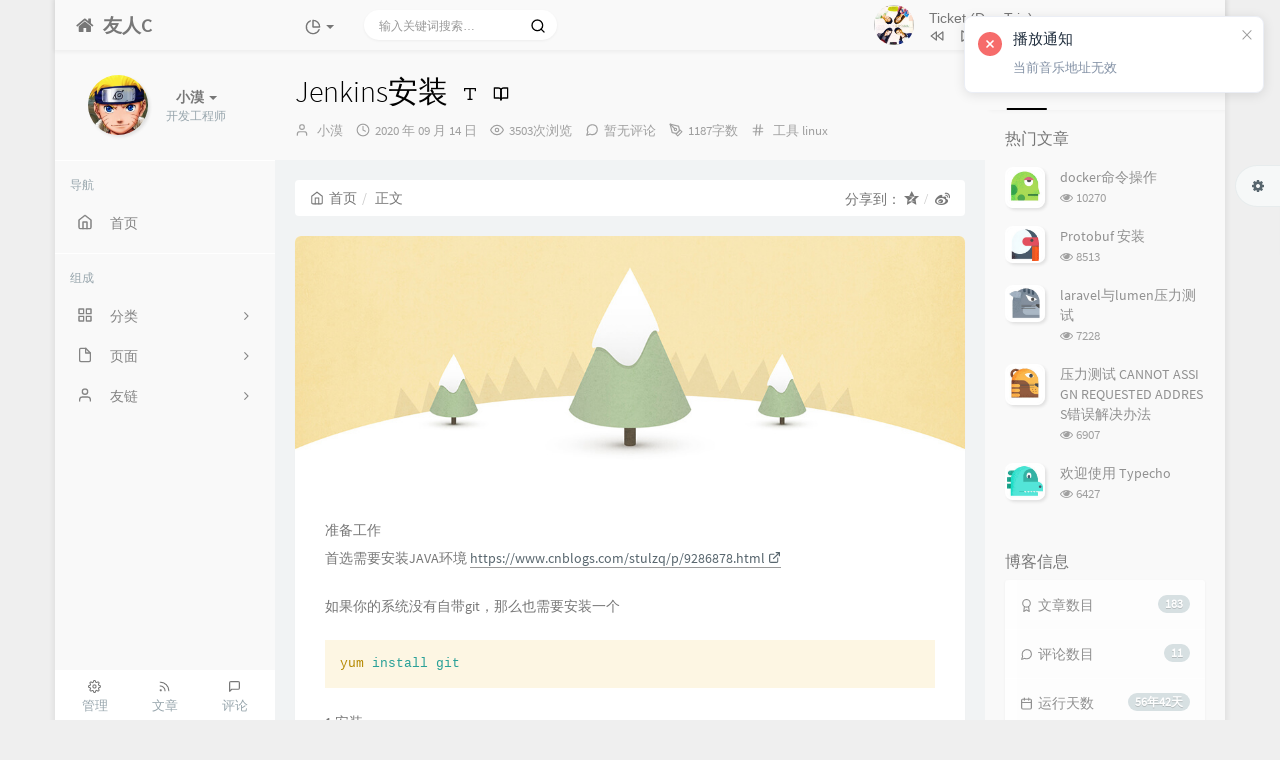

--- FILE ---
content_type: text/html; charset=UTF-8
request_url: http://www.liaosearch.com/archives/144.html
body_size: 20430
content:



<!DOCTYPE HTML>
<html class="small-scroll-bar no-js bg" lang="zh-cmn-Hans">
<head>
    <meta name="viewport" content="width=device-width, initial-scale=1, maximum-scale=1"/>
    <meta charset="UTF-8">
    <!--IE 8浏览器的页面渲染方式-->
    <meta http-equiv="X-UA-Compatible" content="IE=edge, chrome=1">
    <!--默认使用极速内核：针对国内浏览器产商-->
    <meta name="renderer" content="webkit">
    <!--chrome Android 地址栏颜色-->
            <meta name="theme-color" content="#3a3f51"/>
    
    <meta http-equiv="x-dns-prefetch-control" content="on">

    <title>Jenkins安装 - 小漠的博客</title>
            <link rel="icon" type="image/ico" href="/favicon.ico">
        <meta name="description" content="准备工作首选需要安装JAVA环境 https://www.cnblogs.com/stulzq/p/9286878.html如果你的系统没有自带git，那么也需要安装一个yum install ..." />
<meta name="keywords" content="centos,jenkins" />
<meta name="generator" content="Typecho 1.1/17.10.30" />
<meta name="template" content="handsome7" />
<link rel="pingback" href="http://www.liaosearch.com/action/xmlrpc" />
<link rel="EditURI" type="application/rsd+xml" title="RSD" href="http://www.liaosearch.com/action/xmlrpc?rsd" />
<link rel="wlwmanifest" type="application/wlwmanifest+xml" href="http://www.liaosearch.com/action/xmlrpc?wlw" />
<link rel="alternate" type="application/rss+xml" title="Jenkins安装 &raquo; 小漠的博客 &raquo; RSS 2.0" href="http://www.liaosearch.com/feed/archives/144.html" />
<link rel="alternate" type="application/rdf+xml" title="Jenkins安装 &raquo; 小漠的博客 &raquo; RSS 1.0" href="http://www.liaosearch.com/feed/rss/archives/144.html" />
<link rel="alternate" type="application/atom+xml" title="Jenkins安装 &raquo; 小漠的博客 &raquo; ATOM 1.0" href="http://www.liaosearch.com/feed/atom/archives/144.html" />


    
    
    <script type="text/javascript">

        window['LocalConst'] = {
            //base
            BASE_SCRIPT_URL: 'http://www.liaosearch.com/usr/themes/handsome7/',
            BLOG_URL: 'http://www.liaosearch.com/',
            BLOG_URL_N: 'http://www.liaosearch.com',
            STATIC_PATH: 'http://www.liaosearch.com/usr/themes/handsome7/assets/',
            BLOG_URL_PHP: 'http://www.liaosearch.com/',
            VDITOR_CDN: 'https://cdn.jsdelivr.net/npm/vditor@3.4.5',
            MATHJAX_SVG_CDN: 'https://cdn.jsdelivr.net/npm/mathjax@3.0.5/es5/tex-svg.js',
            THEME_VERSION: '7.3.12020081501',
            THEME_VERSION_PRO: '7.3.1',

            //comment
            COMMENT_NAME_INFO: '必须填写昵称或姓名',
            COMMENT_EMAIL_INFO: '必须填写电子邮箱地址',
            COMMENT_EMAIL_LEGAL_INFO: '邮箱地址不合法',
            COMMENT_CONTENT_INFO: '必须填写评论内容',
            COMMENT_SUBMIT_ERROR: '提交失败，请重试！',
            COMMENT_CONTENT_LEGAL_INFO: '提交失败,评论被拦截或者进入审核区域',
            COMMENT_CONTENT_CHECK_INFO: '评论进入审核区域，请勿重复评论',
            COMMENT_TITLE: '评论通知',

            //login
            LOGIN_TITLE: '登录通知',
            LOGIN_USERNAME_INFO: '必须填写用户名',
            LOGIN_PASSWORD_INFO: '请填写密码',
            LOGIN_SUBMIT_ERROR: '登录失败，请重新登录',
            LOGIN_SUBMIT_INFO: '用户名或者密码错误，请重试',
            LOGIN_SUBMIT_SUCCESS: '登录成功',
            CLICK_TO_REFRESH: '点击以刷新页面',
            LOGOUT_SUCCESS_REFRESH: '退出成功，正在刷新当前页面',

            LOGOUT_ERROR: '退出失败，请重试',
            LOGOUT_SUCCESS: '退出成功',
            SUBMIT_PASSWORD_INFO: '密码错误，请重试',

            //comment
            ChANGYAN_APP_KEY: '',
            CHANGYAN_CONF: '',

            COMMENT_SYSTEM: '0',
            COMMENT_SYSTEM_ROOT: '0',
            COMMENT_SYSTEM_CHANGYAN: '1',
            COMMENT_SYSTEM_OTHERS: '2',
            EMOJI: '表情',
            COMMENT_NEED_EMAIL: '1',
            COMMENT_REJECT_PLACEHOLDER: '居然什么也不说，哼',
            COMMENT_PLACEHOLDER: '说点什么吧……',

            //pjax
            IS_PJAX: '1',
            IS_PAJX_COMMENT: '1',
            PJAX_ANIMATE: 'default',
            PJAX_TO_TOP: '0',
            TO_TOP_SPEED: '100',


            USER_COMPLETED: {"data":""},

            //ui
            OPERATION_NOTICE: '操作通知',
            SCREENSHOT_BEGIN: '正在生成当前页面截图……',
            SCREENSHOT_NOTICE: '点击顶部下载按钮保存当前卡片',
            SCREENSHORT_ERROR: '由于图片跨域原因导致截图失败',
            SCREENSHORT_SUCCESS: '截图成功',

            //music
            MUSIC_NOTICE: '播放通知',
            MUSIC_FAILE: '当前音乐地址无效，自动为您播放下一首',
            MUSIC_FAILE_END: '当前音乐地址无效',
            MUSIC_LIST_SUCCESS: '歌单歌曲加载成功',

            //option
            TOC_TITLE: '文章目录',
            HEADER_FIX: '固定头部',
            ASIDE_FIX: '固定导航',
            ASIDE_FOLDED: '折叠导航',
            ASIDE_DOCK: '置顶导航',
            CONTAINER_BOX: '盒子模型',
            DARK_MODE: '深色模式',
            DARK_MODE_AUTO: '深色模式（自动）',
            DARK_MODE_FIXED: '深色模式（固定）',
            EDITOR_CHOICE: 'origin',


            CDN_NAME: '',
            LAZY_LOAD: '',
            PAGE_ANIMATE: '',
            THEME_COLOR: '14',
            THEME_COLOR_EDIT: 'white-white-white',
            THEME_HEADER_FIX: '1',
            THEME_ASIDE_FIX: '1',
            THEME_ASIDE_FOLDED: '',
            THEME_ASIDE_DOCK: '',
            THEME_CONTAINER_BOX: '1',
            THEME_HIGHLIGHT_CODE: '1',
            THEME_MATHJAX: '',
            THEME_TOC: '1',
            THEME_DARK_MODE: 'auto',
            THEME_DARK_MODE_VALUE: 'auto',
            SHOW_SETTING_BUTTON: '1',

            THEME_DARK_HOUR: '18',
            THEME_LIGHT_HOUR: '6',
            THUMB_STYLE: 'normal',
            AUTO_READ_MODE: '',

            //代码高亮
            CODE_STYLE_LIGHT: 'solarized-light',
            CODE_STYLE_DARK: 'solarized-dark',

            //other
            OFF_SCROLL_HEIGHT: '50',
            SHOW_IMAGE_ALT: '1',
            USER_LOGIN: '',
            USE_CACHE: '',
            POST_SPEECH: '1',
        };

        if ('serviceWorker' in navigator) {
            if (LocalConst.USE_CACHE) {
                navigator.serviceWorker.register(LocalConst.BLOG_URL + 'sw.min.js?v=7.3.12020081501')
                    .then(function (reg) {

                    }).catch(function (error) {
                    console.log('cache failed with ' + error); // registration failed
                });
            } else {
                navigator.serviceWorker.getRegistrations()
                    .then(function (registrations) {
                        for (let registration of registrations) {
                            registration.unregister();
                            // 清除缓存
                            window.caches && caches.keys && caches.keys().then(function (keys) {
                                keys.forEach(function (key) {
                                    caches.delete(key);
                                });
                            });
                            console.log("unregister success")
                        }
                    });
            }
        }
    </script>


    

    <!-- 第三方CDN加载CSS -->
    <link href="http://www.liaosearch.com/usr/themes/handsome7/assets/libs/bootstrap/css/bootstrap.min.css" rel="stylesheet">


    <!-- 本地css静态资源 -->

        <link rel="stylesheet" href="http://www.liaosearch.com/usr/themes/handsome7/assets/css/origin/function.min.css?v=7.3.12020081501" type="text/css"/>
    <link rel="stylesheet"
          href="http://www.liaosearch.com/usr/themes/handsome7/assets/css/handsome.min.css?v=7.3.12020081501"
          type="text/css"/>

        
    
    <!--主题组件css文件加载-->
    
    <!--引入英文字体文件-->
            <link rel="stylesheet preload" href="http://www.liaosearch.com/usr/themes/handsome7/assets/css/features/font.min.css?v=7.3.12020081501" as="style"/>
    
    <style type="text/css">
        
        html.bg {
        background: #EFEFEF
        }
        .cool-transparent .off-screen+* .app-content-body {
        background: #EFEFEF
        }
@media (max-width:767px){
    html.bg {
        background: #EFEFEF
        }
        .cool-transparent .off-screen+* .app-content-body {
        background: #EFEFEF
        }
}
    </style>

    <!--全站jquery-->
    <script src="http://www.liaosearch.com/usr/themes/handsome7/assets/libs/jquery/jquery.min.js"></script>

    <!--网站统计代码-->
    <script>
var _hmt = _hmt || [];
(function() {
  var hm = document.createElement("script");
  hm.src = "https://hm.baidu.com/hm.js?92e8acef1fdbe8e60ffcb35083ea6603";
  var s = document.getElementsByTagName("script")[0]; 
  s.parentNode.insertBefore(hm, s);
})();
</script>


</head>

<body id="body" class="fix-padding">

	<!-- aside -->
	  
  <div id="alllayout" class="app app-aside-fix container app-header-fixed ">  <!-- headnav -->
  <header id="header" class="app-header navbar box-shadow-bottom-lg" role="menu">
    <!-- navbar header（交集处） -->
    <div class="text-ellipsis navbar-header bg-white">
    <button class="pull-right visible-xs" ui-toggle-class="show animated animated-lento fadeIn" target=".navbar-collapse">
        <span class="menu-icons"><i data-feather="search"></i></span>
    </button>
    <button class="pull-left visible-xs" ui-toggle-class="off-screen animated" target=".app-aside" ui-scroll="app">
        <span class="menu-icons"><i data-feather="menu"></i></span>
    </button>
    <!-- brand -->
    <a href="http://www.liaosearch.com/" class="navbar-brand text-lt">
        <span id="navbar-brand-day">
                                                <i class="fontello fontello-home"></i>
                            <span class="hidden-folded m-l-xs">友人C</span>
                    </span>
            </a>
    <!-- / brand -->
    </div>
    <!-- / navbar header -->

    <!-- navbar collapse（顶部导航栏） -->
    <div class="collapse pos-rlt navbar-collapse bg-white">
    <!-- statitic info-->
        <ul class="nav navbar-nav hidden-sm">
        <li class="dropdown pos-stc">
            <a id="statistic_pane" data-status="false" href="#" data-toggle="dropdown" class="dropdown-toggle feathericons dropdown-toggle"
               aria-expanded="false">
                <i data-feather="pie-chart"></i>
                <span class="caret"></span>
            </a>
            <div class="dropdown-menu wrapper w-full bg-white">
                <div class="row">
                    <div class="col-sm-8 b-l b-light">
                        <div class="m-l-xs m-t-xs m-b-sm font-bold">动态日历<span class="info-icons"><i
                                        data-feather="info"
                                                                                  data-toggle="tooltip" title="统计近10个月的文章和作者评论数目"></i>
                            </span></div>
                        <div class="text-center">
                            <nav class="loading-echart text-center m-t-lg m-b-lg">
                                <p class="infinite-scroll-request"><i class="animate-spin fontello fontello-refresh"></i>Loading...</p>
                            </nav>
                            <div id="post-calendar" class="top-echart hide"></div>
                        </div>
                    </div>
                    <div class="col-sm-4 b-l b-light">
                        <div class="m-l-xs m-t-xs m-b-sm font-bold">分类雷达图</div>
                        <div class="text-center">
                            <nav class="loading-echart text-center m-t-lg m-b-lg">
                                <p class="infinite-scroll-request"><i class="animate-spin fontello fontello-refresh"></i>Loading...</p>
                            </nav>
                            <div id="category-radar" class="top-echart hide"></div>
                        </div>
                    </div>
                </div>
                <div class="row">
                    <div class="col-sm-4 b-l b-light">
                        <div class="m-l-xs m-t-xs m-b-sm font-bold">发布统计图</div>
                        <div class="text-center">
                            <nav class="loading-echart text-center m-t-lg m-b-lg">
                                <p class="infinite-scroll-request"><i class="animate-spin fontello fontello-refresh"></i>Loading...</p>
                            </nav>
                            <div id="posts-chart" class="top-echart hide"></div>
                        </div>
                    </div>
                    <div class="col-sm-4 b-l b-light">
                        <div class="m-l-xs m-t-xs m-b-sm font-bold">分类统计图</div>
                        <div class="text-center">
                            <nav class="loading-echart text-center m-t-lg m-b-lg">
                                <p class="infinite-scroll-request"><i class="animate-spin fontello fontello-refresh"></i>Loading...</p>
                            </nav>
                            <div id="categories-chart" class="top-echart hide"></div>
                        </div>
                    </div>
                    <div class="col-sm-4 b-l b-light">
                        <div class="m-l-xs m-t-xs m-b-sm font-bold">标签统计图</div>
                        <div class="text-center">
                            <nav class="loading-echart text-center m-t-lg m-b-lg">
                                <p class="infinite-scroll-request"><i class="animate-spin fontello fontello-refresh"></i>Loading...</p>
                            </nav>
                            <div id="tags-chart" class="top-echart hide"></div>
                        </div>
                    </div>
                </div>
            </div>
        </li>
    </ul>
    
    <!-- search form -->

    <form id="searchform1" class="searchform navbar-form navbar-form-sm navbar-left shift" method="post"
          role="search">
        <div class="form-group">
            <div class="input-group rounded bg-white-pure box-shadow-wrap-normal">
                <input  autocomplete="off" id="search_input" type="search" name="s" class="transparent rounded form-control input-sm no-borders padder" required placeholder="输入关键词搜索…">
                <!--搜索提示-->
                <ul id="search_tips_drop" class="small-scroll-bar dropdown-menu hide" style="display: block;top: 
                30px; left: 0px;">
                </ul>
                <span id="search_submit" class="transparent input-group-btn">
                  <button  type="submit" class="transparent btn btn-sm">
                      <span class="feathericons" id="icon-search"><i data-feather="search"></i></span>
                      <span class="feathericons animate-spin  hide" id="spin-search"><i
                                  data-feather="loader"></i></span>
                      <!--                      <i class="fontello fontello-search" id="icon-search"></i>-->
                      <!--                      <i class="animate-spin  fontello fontello-spinner hide" id="spin-search"></i>-->
                  </button>
              </span>
            </div>
        </div>
    </form>
    <a href="" style="display: none" id="searchUrl"></a>
    <!-- / search form -->
        <ul class="nav navbar-nav navbar-right">
                    <li class="music-box hidden-xs hidden-sm">
                <div id="skPlayer"></div>
            </li>
            <li class="dropdown "><a class="skPlayer-list-switch dropdown-toggle
            feathericons"><i
                            data-feather="disc"></i><span class="visible-xs-inline"></span></a></li>
                                    <!--闲言碎语-->
            <li class="dropdown">
                <a href="#" data-toggle="dropdown" class="feathericons dropdown-toggle">
                    <i data-feather="twitch"></i>
                    <span class="visible-xs-inline">
              闲言碎语              </span>
                    <span class="badge badge-sm up bg-danger pull-right-xs"></span>
                </a>
                <!-- dropdown -->
                <div class="dropdown-menu w-xl animated fadeInUp">
                    <div class="panel bg-white">
                        <div class="panel-heading b-light bg-light">
                            <strong>
                                闲言碎语                            </strong>
                        </div>
                        <div class="list-group" id="smallRecording">
                            <a href="http://www.liaosearch.com//cross.html" class="list-group-item"><span class="clear block m-b-none">这是一条默认的说说，如果你看到这条动态，请去后台新建独立页面，地址填写cross,自定义模板选择时光机。具体说明请参见主题的使用攻略。<br><small class="text-muted">January 30th, 2026 a	 03:18 am</small></span></a>                        </div>
                    </div>
                </div>
            </li>
            <!--/闲言碎语-->
                            <!--登录管理-->
            <li class="dropdown" id="easyLogin">
                <a onclick="return false" data-toggle="dropdown" class="dropdown-toggle clear" data-toggle="dropdown">
                                            <span class="feathericons"><i data-feather="key"></i></span>
                                        <b class="caret"></b><!--下三角符号-->
                </a>
                <!-- dropdown(已经登录) -->
                                    <div class="dropdown-menu w-lg wrapper bg-white animated fadeIn" aria-labelledby="navbar-login-dropdown">
                        <form id="Login_form" action="http://www.liaosearch.com/index.php/action/login?_=271e7c2c3af99dc6cbfcf79de5268eea" method="post">
                            <div class="form-group">
                                <label for="navbar-login-user">用户名</label>
                                <input type="text" name="name" id="navbar-login-user" class="form-control" placeholder="用户名或电子邮箱"></div>
                            <div class="form-group">
                                <label for="navbar-login-password">密码</label>
                                <input autocomplete type="password" name="password" id="navbar-login-password"
                                       class="form-control" placeholder="密码"></div>
                            <button style="width: 100%" type="submit" id="login-submit" name ="submitLogin" class="btn-rounded box-shadow-wrap-lg btn-gd-primary padder-lg">
                                <span>登录</span>
                                <span class="text-active">登录中...</span>
                                <span class="banLogin_text">刷新页面后登录</span>
                                <i class="animate-spin  fontello fontello-spinner hide" id="spin-login"></i>
                                <i class="animate-spin fontello fontello-refresh hide" id="ban-login"></i>
                            </button>


<!--                            -->
                            <input type="hidden" name="referer" value="http://www.liaosearch.com/"></form>
                    </div>
                            </li>
            <!--/登录管理-->
            </ul>
    </div>
    <!-- / navbar collapse -->
</header>
  <!-- / headnav -->

  <!--选择侧边栏的颜色-->
  <aside id="aside" class="app-aside hidden-xs bg-white">  <!--<aside>-->
        <div class="aside-wrap" layout="column">
        <div class="navi-wrap scroll-y scroll-hide" flex>
          <!-- user -->
          <div class="clearfix hidden-xs text-center hide  show" id="aside-user">
            <div class="dropdown wrapper vertical-wrapper">
                <div ui-nav>
                          <a href="http://www.liaosearch.com/cross.html">
                            <span class="thumb-lg w-auto-folded avatar m-t-sm  vertical-avatar">
                  <img src="https://s2.ax1x.com/2019/07/20/ZzawN9.jpg" class="img-full img-circle normal-shadow">
                </span>
              </a>
                </div>
              <a href="#" data-toggle="dropdown" class="dropdown-toggle hidden-folded  vertical-flex">
                <span class="clear">
                  <span class="block m-t-sm">
                    <strong class="font-bold text-lt">小漠</strong>
                    <b class="caret"></b>
                  </span>
                  <span class="text-muted text-xs block">开发工程师</span>
                </span>
              </a>
              <!-- dropdown -->
              <ul class="dropdown-menu animated fadeInRight w hidden-folded no-padder">
                <li class="wrapper b-b m-b-sm bg-info m-n">
                  <span class="arrow top hidden-folded arrow-info"></span>
                  <div>
                                                <p>晚上好，注意早点休息</p>
                                  </div>
                  <div class="progress progress-xs m-b-none dker">
                    <div class="progress-bar bg-white" data-toggle="tooltip" data-original-title="时间已经度过12.50%" style="width: 12.50%"></div>
                  </div>
                </li>
              </ul>
              <!-- / dropdown -->
            </div>
          </div>
          <!-- / user -->

          <!-- nav -->
          <nav ui-nav class="navi clearfix">
            <ul class="nav">
             <!--index-->
                <div class="line dk hidden-folded"></div>
                <li class="hidden-folded padder m-t m-b-sm text-muted text-xs">
                <span>导航</span>
              </li>
                                          <!--主页-->
              <li>
                <a href="http://www.liaosearch.com/" class="auto">
                    <span class="nav-icon"><i data-feather="home"></i></span>
                    <span>首页</span>
                </a>
              </li>
              <!-- /主页 -->
                                                          <li class="line dk"></li>
			<!--Components-->
              <li class="hidden-folded padder m-t m-b-sm text-muted text-xs">
                <span>组成</span>
              </li>
              <!--分类category-->
                              <li >
                <a class="auto">
                  <span class="pull-right text-muted">
                    <i class="fontello icon-fw fontello-angle-right text"></i>
                    <i class="fontello icon-fw fontello-angle-down text-active"></i>
                  </span>
<!--                  <i class="glyphicon glyphicon-th"></i>-->
                    <span class="nav-icon"><i data-feather="grid"></i></span>

                    <span>分类</span>
                </a>
                <ul class="nav nav-sub dk">
                  <li class="nav-sub-header">
                    <a>
                      <span>分类</span>
                    </a>
                  </li>
                  <!--循环输出分类-->

                    <li class="category-level-0 category-parent"><a  href="http://www.liaosearch.com/category/default/"><b class="badge pull-right">59</b>默认分类</a></li><li class="category-level-0 category-parent"><a  href="http://www.liaosearch.com/category/%E5%A5%BD%E7%8E%A9%E7%9A%84/"><b class="badge pull-right">5</b>好玩的</a></li><li class="category-level-0 category-parent"><a  href="http://www.liaosearch.com/category/%E5%B7%A5%E5%85%B7/"><b class="badge pull-right">16</b>工具</a></li><li class="category-level-0 category-parent"><a  href="http://www.liaosearch.com/category/laravel/"><b class="badge pull-right">6</b>Laravel</a></li><li class="category-level-0 category-parent"><a  href="http://www.liaosearch.com/category/docker/"><b class="badge pull-right">25</b>docker</a></li><li class="category-level-0 category-parent"><a  href="http://www.liaosearch.com/category/go/"><b class="badge pull-right">14</b>golang</a></li><li class="category-level-0 category-parent"><a  href="http://www.liaosearch.com/category/php/"><b class="badge pull-right">3</b>php</a></li><li class="category-level-0 category-parent"><a  href="http://www.liaosearch.com/category/linux/"><b class="badge pull-right">86</b>linux</a></li><li class="category-level-0 category-parent"><a  href="http://www.liaosearch.com/category/flutter/"><b class="badge pull-right">1</b>flutter</a></li><li class="category-level-0 category-parent"><a  href="http://www.liaosearch.com/category/creator-cocos/"><b class="badge pull-right">2</b>creator cocos</a></li><li class="category-level-0 category-parent"><a  href="http://www.liaosearch.com/category/vue/"><b class="badge pull-right">2</b>vue</a></li><li class="category-level-0 category-parent"><a  href="http://www.liaosearch.com/category/%E7%89%A9%E8%81%94%E7%BD%91/"><b class="badge pull-right">8</b>物联网</a></li>                    
                    <!--/循环输出分类-->

                </ul>
              </li>
              <!--独立页面pages-->
              <li>
                <a class="auto">
                  <span class="pull-right text-muted">
                    <i class="fontello icon-fw fontello-angle-right text"></i>
                    <i class="fontello icon-fw fontello-angle-down text-active"></i>
                  </span>
                    <span class="nav-icon"><i data-feather="file"></i></span>
                  <span>页面</span>
                </a>
                <ul class="nav nav-sub dk">
                  <li class="nav-sub-header">
                    <a data-no-instant>
                      <span>页面</span>
                    </a>
                  </li><!--这个字段不会被显示出来-->
                  <!--循环输出独立页面-->
                                                                                   <li><a href="http://www.liaosearch.com/92.html"><span>归档</span></a></li>
                                                                 <li><a href="http://www.liaosearch.com/95.html"><span>时光机</span></a></li>
                                                                 <li><a href="http://www.liaosearch.com/start-page.html"><span>关于</span></a></li>
                                   </ul>
              </li>
              <!--友情链接-->
              <li>
                <a class="auto">
                  <span class="pull-right text-muted">
                    <i class="fontello icon-fw fontello-angle-right text"></i>
                    <i class="fontello icon-fw fontello-angle-down text-active"></i>
                  </span>
                    <span class="nav-icon"><i data-feather="user"></i></span>
                  <span>友链</span>
                </a>
                <ul class="nav nav-sub dk">
                  <li class="nav-sub-header">
                    <a data-no-instant>
                      <span>友链</span>
                    </a>
                  </li>
                  <!--使用links插件，输出全站友链-->
                 <li data-original-title="寒泥 - Typecho插件开发者" data-toggle="tooltip" 
data-placement="top"><a rel='noopener' href="http://www.imhan.com" target="_blank"><span>Hanny's Blog</span></a></li><li data-original-title="一个神秘的人" data-toggle="tooltip" 
data-placement="top"><a rel='noopener' href="https://www.boxmoe.com" target="_blank"><span>盒子萌</span></a></li>                </ul>
              </li>
                            </ul>
          </nav>
          <!-- nav -->
        </div>
          <!--end of .navi-wrap-->
          <!--left_footer-->
                    <div id="left_footer" class="footer wrapper-xs text-center nav-xs lt">
                  
                                        <div class="col-xs-4 no-padder">
                          <a target="_blank" class="tinav" href="http://www.liaosearch.com/admin/" title="" data-toggle="tooltip" data-placement="top" data-original-title="后台管理">
                              <span class="left-bottom-icons block"><i data-feather="settings"></i></span>
                              <small class="text-muted">管理</small>
                          </a>
                      </div>
                                    <div class="col-xs-4 no-padder">
                      <a target="_blank" class="tinav" href="http://www.liaosearch.com/feed/" title="" data-toggle="tooltip" data-placement="top" data-original-title="文章RSS地址">
                          <span class="left-bottom-icons block"><i data-feather="rss"></i></span>
                          <small class="text-muted">文章</small>
                      </a>
                  </div>
                  <div class="col-xs-4 no-padder">
                      <a target="_blank" href="http://www.liaosearch.com/feed/comments/" title="" data-toggle="tooltip" data-placement="top" data-original-title="评论RSS地址">
                          <span class="left-bottom-icons block"><i data-feather="message-square"></i></span>
                          <small class="text-muted">评论</small>
                      </a>
                  </div>
          </div>
          
      </div><!--.aside-wrap-->
  </aside>
<!-- content -->
<div id="content" class="app-content">
    <!--loading animate-->
    <div id="loading" class="butterbar active hide">
            <span class="bar"></span>
        </div>





	<!-- / aside -->
<style>
    #post-content{
        font-size: 14px;
    }
</style>
<!-- <div id="content" class="app-content"> -->
   <a class="off-screen-toggle hide"></a>
   <main class="app-content-body ">
    <div class="hbox hbox-auto-xs hbox-auto-sm">
    <!--文章-->
     <div class="col center-part">
         <!--生成分享图片必须的HTML结构-->
             <!--标题下的一排功能信息图标：作者/时间/浏览次数/评论数/分类-->
      
        <header id="small_widgets" class="bg-light lter wrapper-md">
             <h1 class="entry-title m-n font-thin text-black l-h">Jenkins安装<a class="plus-font-size" data-toggle="tooltip" data-original-title="点击改变文章字体大小"><i data-feather="type"></i></a><a class="speech-button m-l-sm superscript" data-toggle="tooltip" data-original-title="朗读文章"><i data-feather="play-circle"></i></a><a data-morphing id="morphing" data-src="#morphing-content" href="javascript:;" class="read_mode superscript m-l-sm" 
data-toggle="tooltip" data-placement="right" data-original-title="阅读模式"><i data-feather="book-open"></i></a></h1>       <!--文章标题下面的小部件-->
                  <ul  class="entry-meta text-muted list-inline m-b-none small
             post-head-icon">
             <!--作者-->
             <li class="meta-author"><span class="post-icons"><i data-feather="user"></i></span><span
                         class="sr-only">博主：</span> <a class="meta-value" href="http://www.liaosearch.com/author/1/" rel="author"> 小漠</a></li>
             <!--发布时间-->
             <li class="meta-date"><span class="post-icons"><i data-feather="clock"></i></span><span class="sr-only">发布时间：</span><time class="meta-value">2020 年 09 月 14 日</time></li>
             <!--浏览数-->
             <li class="meta-views"><span class="post-icons"><i data-feather="eye"></i></span><span class="meta-value">3503次浏览</span></li>
                              <!--评论数-->
                 <li class="meta-comments"><span class="post-icons"><i data-feather="message-circle"></i></span><a
                             class="meta-value" href="#comments">暂无评论</a></li>
             
             <!--文字数目-->
             <li class="meta-word"><span class="post-icons"><i data-feather="pen-tool"></i></span><span class="meta-value">1187字数</span></li>
             <!--分类-->
             <li class="meta-categories"><span class="post-icons"><i data-feather="hash"></i></span><span class="sr-only">分类：</span> <span class="meta-value"><a href="http://www.liaosearch.com/category/%E5%B7%A5%E5%85%B7/">工具</a> <a href="http://www.liaosearch.com/category/linux/">linux</a></span></li>
         </ul>
      </header>
      <div class="wrapper-md" id="post-panel">
	   <ol class="breadcrumb bg-white-pure" itemscope=""><li>
                 <a href="http://www.liaosearch.com/" itemprop="breadcrumb" title="返回首页" data-toggle="tooltip"><span class="home-icons"><i data-feather="home"></i></span>首页</a>
             </li><li class="active">正文&nbsp;&nbsp;</li>
              <div style="float:right;">
   分享到：
   <style>
   .breadcrumb i.iconfont.icon-qzone:after {
    padding: 0 0 0 5px;
    color: #ccc;
    content: "/\00a0";
    }
    
   </style>
   <a href="http://sns.qzone.qq.com/cgi-bin/qzshare/cgi_qzshare_onekey?url=http://www.liaosearch.com/archives/144.html&title=Jenkins安装&site=http://www.liaosearch.com/" itemprop="breadcrumb" target="_blank" title="" data-toggle="tooltip" data-original-title="分享到QQ空间" onclick="window.open(this.href, 'qzone-share', 'width=550,height=335');return false;"><i style ="font-size:15px;" class="iconfont icon-qzone" aria-hidden="true"></i></a>
   <a href="http://service.weibo.com/share/share.php?url=http://www.liaosearch.com/archives/144.html&title=Jenkins安装" target="_blank" itemprop="breadcrumb" title="" data-toggle="tooltip" data-original-title="分享到微博" onclick="window.open(this.href, 'weibo-share', 'width=550,height=335');return false;"><i style ="font-size:15px;" class="fontello fontello-weibo" aria-hidden="true"></i></a></div></ol>       <!--博客文章样式 begin with .blog-post-->
       <div id="postpage" class="blog-post">
        <article class="single-post panel">
        <!--文章页面的头图-->
        <div class="entry-thumbnail" aria-hidden="true"><div class="item-thumb lazy"  style="background-image: url(http://www.liaosearch.com/usr/themes/handsome7/assets/img/sj/5.jpg)"></div></div>         <!--文章内容-->
         <div id="post-content" class="wrapper-lg">
             
             <div class="entry-content l-h-2x" id="md_handsome_origin"><p>准备工作<br>首选需要安装JAVA环境 <span class="external-link"><a class="no-external-link" href="https://www.cnblogs.com/stulzq/p/9286878.html" target="_blank">https://www.cnblogs.com/stulzq/p/9286878.html<i data-feather='external-link'></i></a></span></p><p>如果你的系统没有自带git，那么也需要安装一个</p><pre><code>yum install git
</code></pre><p>1.安装<br>第一种方法</p><pre><code>sudo wget -O /etc/yum.repos.d/jenkins.repo https://pkg.jenkins.io/redhat-stable/jenkins.repo
sudo rpm --import https://pkg.jenkins.io/redhat-stable/jenkins.io.key

yum install jenkins
</code></pre><p>第二种方法</p><p>直接下载 rpm 安装</p><p>各个版本地址 <span class="external-link"><a class="no-external-link" href="https://pkg.jenkins.io/" target="_blank">https://pkg.jenkins.io/<i data-feather='external-link'></i></a></span></p><pre><code>wget https://pkg.jenkins.io/redhat/jenkins-2.156-1.1.noarch.rpm
rpm -ivh jenkins-2.156-1.1.noarch.rpm
</code></pre><p>2.配置</p><pre><code>vim /etc/sysconfig/jenkins
</code></pre><h1>监听端口</h1><pre><code>JENKINS_PORT=&quot;8080&quot;
</code></pre><p>3.配置权限<br>为了不因为权限出现各种问题，这里直接使用root</p><p>修改用户为root</p><pre><code>vim /etc/sysconfig/jenkins
</code></pre><h1>修改配置</h1><pre><code>$JENKINS_USER=&quot;root&quot;
</code></pre><p>修改目录权限</p><pre><code>chown -R root:root /var/lib/jenkins
chown -R root:root /var/cache/jenkins
chown -R root:root /var/log/jenkins
</code></pre><p>重启</p><pre><code>service jenkins restart
ps -ef | grep jenkins
</code></pre><p>4.启动</p><pre><code>systemctl start jenkins
</code></pre><p>我这里启动失败了：</p><p>1531198978143</p><p>错误信息为Starting Jenkins bash: /usr/bin/java: No such file or directory是java环境配置的问题。</p><p>找到你的jdk目录，我是在 usr/local/java/jdk1.8.0_171/下，创建软链接即可：</p><pre><code>ln -s /usr/local/java/jdk1.8.0_171/bin/java /usr/bin/java
</code></pre><p>然后重新启动</p></div>

                          <!--文章的页脚部件：打赏和其他信息的输出-->
             <div class="show-foot"><div class="notebook">
                     <i class="fontello fontello-clock-o"></i>
                     <span>最后修改：2020 年 09 月 14 日 07 : 59  PM</span>
                 </div><div class="copyright" data-toggle="tooltip" data-html="true" data-original-title="转载请保留本文转载地址，著作权归作者所有"><span>© 允许规范转载</span>
                 </div>
             </div>
                                      <!--打赏模块-->
                 
             <div class="support-author">
                 <button id="support_author" data-toggle="modal" data-target="#myModal" class="btn btn-pay btn-danger btn-rounded"><i class="fontello fontello-wallet" aria-hidden="true"></i>&nbsp;赞赏</button>
                 <div class="mt20 text-center article__reward-info">
                     <span class="mr10">如果觉得我的文章对你有用，请随意赞赏</span>
                 </div>
             </div>
             <div id="myModal" class="modal fade bs-example-modal-sm" tabindex="-1" role="dialog" aria-labelledby="mySmallModalLabel">
                 <div class="modal-dialog modal-sm" role="document">
                     <div class="modal-content">
                         <div class="modal-header">
                             <button type="button" class="close" data-dismiss="modal"><span aria-hidden="true">&times;</span><span class="sr-only">Close</span></button>
                             <h4 class="modal-title">赞赏作者</h4>
                         </div>
                         <div class="modal-body">
                             <p class="text-center article__reward"> <strong class="article__reward-text">扫一扫支付</strong> </p>
                             <div class="tab-content"><img noGallery aria-labelledby="alipay-tab" class="pay-img tab-pane fade in active" id="alipay_author" role="tabpanel" src="[data-uri]" data-original="https://s2.ax1x.com/2019/07/20/ZzagBD.jpg" /><img noGallery aria-labelledby="wechatpay-tab" class="pay-img tab-pane fade" id="wechatpay_author" role="tabpanel" src="[data-uri]" data-original="https://s2.ax1x.com/2019/07/20/ZzacnO.png" /></div>
                             <div class="article__reward-border mb20 mt10"></div>

                             <div class="text-center" role="tablist"><div class="pay-button" role="presentation" class="active"><button  href="#alipay_author" id="alipay-tab" aria-controls="alipay_author" role="tab" data-toggle="tab" class="btn m-b-xs m-r-xs btn-info"><i class="iconfont icon-alipay" aria-hidden="true"></i><span>&nbsp;支付宝支付</span></button>
                                 </div><div class="pay-button" role="presentation"><button href="#wechatpay_author" id="wechatpay-tab" aria-controls="wechatpay_author" role="tab" data-toggle="tab" class="btn m-b-xs btn-success"><i class="iconfont icon-wechatpay" aria-hidden="true"></i><span>&nbsp;微信支付</span></button>
                                 </div></div>
                         </div>
                     </div>
                 </div>
             </div>
                                  <!--/文章的页脚部件：打赏和其他信息的输出-->
         </div>
        </article>
       </div>
       <!--上一篇&下一篇-->
       <nav class="m-t-lg m-b-lg">
        <ul class="pager">
        <li class="next"> <a class="box-shadow-wrap-normal" href="http://www.liaosearch.com/archives/143.html" title="Elasticsearch时间聚合" data-toggle="tooltip"> 
下一篇 </a></li>   <li class="previous"> <a class="box-shadow-wrap-normal" href="http://www.liaosearch.com/archives/145.html" title="go-micro安装脚本" data-toggle="tooltip"> 上一篇 </a></li>
        </ul>
       </nav>
       <!--评论-->
        
            <style>
            textarea#comment{
                background-image: url('https://s2.ax1x.com/2019/07/20/ZzaGcV.png');
                background-color: #ffffff;
                transition: all 0.25s ease-in-out 0s;
            }
            textarea#comment:focus {
                background-position-y: 105px;
                transition: all 0.25s ease-in-out 0s;
            }
        </style>
    
    
    <div id="comments">
        
                    <!--评论列表-->
                    
        <!--如果允许评论，会出现评论框和个人信息的填写-->
                    <div id="respond-post-144" class="respond comment-respond no-borders">

                <h4 id="reply-title" class="comment-reply-title m-t-lg m-b">发表评论                    <small><i class="glyphicon glyphicon-info-sign" data-toggle="tooltip" data-placement="right" title="使用cookie技术保留您的个人信息以便您下次快速评论，继续评论表示您已同意该条款"></i>
                    </small>
                    <small class="cancel-comment-reply">
                        <a id="cancel-comment-reply-link" href="http://www.liaosearch.com/archives/144.html#respond-post-144" rel="nofollow" style="display:none" onclick="return TypechoComment.cancelReply();">取消回复</a>                    </small>
                </h4>
                <form id="comment_form" method="post" action="http://www.liaosearch.com/archives/144.html/comment"  class="comment-form" role="form">
                    <input type="hidden" name="receiveMail" id="receiveMail" value="yes" />
                    <div class="comment-form-comment form-group">
                        <label class="padder-v-sm" for="comment">评论                            <span class="required text-danger">*</span></label>
                        <textarea id="comment" class="textarea form-control OwO-textarea" name="text" rows="5" placeholder="说点什么吧……" onkeydown="if(event.ctrlKey&&event.keyCode==13){document.getElementById('submit').click();return false};"></textarea>
                        <div class="OwO padder-v-sm"></div>
                                                <div class="secret_comment" id="secret_comment" data-toggle="tooltip"
                        data-original-title="开启该功能，您的评论仅作者和评论双方可见">
                            <label class="secret_comment_label control-label">私密评论</label>
                            <div class="secret_comment_check">
                                <label class="i-switch i-switch-sm bg-dark m-b-ss m-r">
                                    <input type="checkbox" id="secret_comment_checkbox">
                                    <i></i>
                                </label>
                            </div>
                        </div>
                                            </div>
                    <!--判断是否登录-->
                                                                <div id="author_info" class="row row-sm">
                                                        <div class="comment-form-author form-group col-sm-6 col-md-4">
                                <label for="author">名称                                    <span class="required text-danger">*</span></label>
                                <div>
                                                                        <img class="author-avatar" src="https://secure.gravatar.com/avatar/d41d8cd98f00b204e9800998ecf8427e?s=65&r=G&d=" nogallery/>
                                <input id="author" class="form-control" name="author" type="text" value="" maxlength="245" placeholder="姓名或昵称">
                                </div>
                            </div>

                            <div class="comment-form-email form-group col-sm-6 col-md-4">
                                <label for="email">邮箱                                                                        <span class="required text-danger">*</span>
                                                                    </label>
                                <input type="text" name="mail" id="mail" class="form-control" placeholder="邮箱 (必填,将保密)" value="" />
                            </div>

                            <div class="comment-form-url form-group col-sm-12 col-md-4">
                                <label for="url">地址</label>
                                <input id="url" class="form-control" name="url" type="url" value="" maxlength="200" placeholder="网站或博客"></div>
                        </div>
                                                <!--提交按钮-->
                        <div class="form-group">
                            <button type="submit" name="submit" id="submit" class="submit btn-rounded box-shadow-wrap-lg btn-gd-primary padder-lg">
                                <span>发表评论</span>
                                <span class="text-active">提交中...</span>
                            </button>
                            <i class="animate-spin fontello fontello-spinner hide" id="spin"></i>
                            <input type="hidden" name="comment_post_ID" id="comment_post_ID">
                            <input type="hidden" name="comment_parent" id="comment_parent">
                        </div>
                </form>
            </div>
        
            </div>


      </div>
     </div>
     <!--文章右侧边栏开始-->
             <aside class="asideBar col w-md bg-white-only bg-auto no-border-xs" role="complementary">
     <div id="sidebar">
      <section id="tabs-4" class="widget widget_tabs clear">
       <div class="nav-tabs-alt no-js-hide">
        <ul class="nav nav-tabs nav-justified box-shadow-bottom-normal tablist" role="tablist">
         <li data-index="0" class="active" role="presentation"> <a href="#widget-tabs-4-hots" role="tab" aria-controls="widget-tabs-4-hots" aria-expanded="true" data-toggle="tab"><div class="sidebar-icon wrapper-sm"><i data-feather="thumbs-up"></i></div><span class="sr-only">热门文章</span> </a></li>
                            <li role="presentation" data-index="1"> <a href="#widget-tabs-4-comments" role="tab" aria-controls="widget-tabs-4-comments" aria-expanded="false" data-toggle="tab"><div class="sidebar-icon wrapper-sm"><i  data-feather="message-square"></i></div> <span class="sr-only">最新评论</span> </a></li>
                        <li data-index="2" role="presentation"> <a href="#widget-tabs-4-random" role="tab" aria-controls="widget-tabs-4-random" aria-expanded="false" data-toggle="tab"> <div class="sidebar-icon wrapper-sm"><i data-feather="gift"></i></div>  <span class="sr-only">随机文章</span>
             </a></li>
            <span class="navs-slider-bar"></span>
        </ul>
       </div>
       <div class="tab-content">
       <!--热门文章-->
        <div id="widget-tabs-4-hots" class="tab-pane  fade in wrapper-md active" role="tabpanel">
         <h5 class="widget-title m-t-none text-md">热门文章</h5>
         <ul class="list-group no-bg no-borders pull-in m-b-none">
          <li class="list-group-item">
                <a href="http://www.liaosearch.com/archives/111.html" class="pull-left thumb-sm m-r"><img src="http://www.liaosearch.com/usr/themes/handsome7/assets/img/sj2/8.jpg" class="img-40px normal-shadow img-square"></a>
                <div class="clear">
                    <h4 class="h5 l-h text-second"> <a href="http://www.liaosearch.com/archives/111.html" title="docker命令操作"> docker命令操作 </a></h4>
                    <small class="text-muted post-head-icon"><span class="meta-date"> <i class="fontello fontello-eye" aria-hidden="true"></i> <span class="sr-only">浏览次数:</span> <span class="meta-value">10270</span>
                    </span>
              </small></div></li><li class="list-group-item">
                <a href="http://www.liaosearch.com/archives/134.html" class="pull-left thumb-sm m-r"><img src="http://www.liaosearch.com/usr/themes/handsome7/assets/img/sj2/3.jpg" class="img-40px normal-shadow img-square"></a>
                <div class="clear">
                    <h4 class="h5 l-h text-second"> <a href="http://www.liaosearch.com/archives/134.html" title="Protobuf 安装"> Protobuf 安装 </a></h4>
                    <small class="text-muted post-head-icon"><span class="meta-date"> <i class="fontello fontello-eye" aria-hidden="true"></i> <span class="sr-only">浏览次数:</span> <span class="meta-value">8513</span>
                    </span>
              </small></div></li><li class="list-group-item">
                <a href="http://www.liaosearch.com/archives/108.html" class="pull-left thumb-sm m-r"><img src="http://www.liaosearch.com/usr/themes/handsome7/assets/img/sj2/2.jpg" class="img-40px normal-shadow img-square"></a>
                <div class="clear">
                    <h4 class="h5 l-h text-second"> <a href="http://www.liaosearch.com/archives/108.html" title="laravel与lumen压力测试"> laravel与lumen压力测试 </a></h4>
                    <small class="text-muted post-head-icon"><span class="meta-date"> <i class="fontello fontello-eye" aria-hidden="true"></i> <span class="sr-only">浏览次数:</span> <span class="meta-value">7228</span>
                    </span>
              </small></div></li><li class="list-group-item">
                <a href="http://www.liaosearch.com/archives/197.html" class="pull-left thumb-sm m-r"><img src="http://www.liaosearch.com/usr/themes/handsome7/assets/img/sj2/7.jpg" class="img-40px normal-shadow img-square"></a>
                <div class="clear">
                    <h4 class="h5 l-h text-second"> <a href="http://www.liaosearch.com/archives/197.html" title="压力测试 CANNOT ASSIGN REQUESTED ADDRESS错误解决办法"> 压力测试 CANNOT ASSIGN REQUESTED ADDRESS错误解决办法 </a></h4>
                    <small class="text-muted post-head-icon"><span class="meta-date"> <i class="fontello fontello-eye" aria-hidden="true"></i> <span class="sr-only">浏览次数:</span> <span class="meta-value">6907</span>
                    </span>
              </small></div></li><li class="list-group-item">
                <a href="http://www.liaosearch.com/archives/start.html" class="pull-left thumb-sm m-r"><img src="http://www.liaosearch.com/usr/themes/handsome7/assets/img/sj2/4.jpg" class="img-40px normal-shadow img-square"></a>
                <div class="clear">
                    <h4 class="h5 l-h text-second"> <a href="http://www.liaosearch.com/archives/start.html" title="欢迎使用 Typecho"> 欢迎使用 Typecho </a></h4>
                    <small class="text-muted post-head-icon"><span class="meta-date"> <i class="fontello fontello-eye" aria-hidden="true"></i> <span class="sr-only">浏览次数:</span> <span class="meta-value">6427</span>
                    </span>
              </small></div></li>         </ul>
        </div>
                   <!--最新评论-->
        <div id="widget-tabs-4-comments" class="tab-pane fade wrapper-md no-js-show" role="tabpanel">
         <h5 class="widget-title m-t-none text-md">最新评论</h5>
         <ul class="list-group no-borders pull-in auto m-b-none no-bg">
                              <li class="list-group-item">

              <a href="http://www.liaosearch.com/archives/247.html#comment-17" class="pull-left thumb-sm avatar m-r">
                  <img nogallery src="https://secure.gravatar.com/avatar/6eb759a7f58c9f9649b3c4b0c1439919?s=65&r=G&d=" class="img-40px photo img-square normal-shadow">              </a>
              <a href="http://www.liaosearch.com/archives/247.html#comment-17" class="text-muted">
                  <!--<i class="iconfont icon-comments-o text-muted pull-right m-t-sm text-sm" title="" aria-hidden="true" data-toggle="tooltip" data-placement="auto left"></i>
                  <span class="sr-only"></span>-->
              </a>
              <div class="clear">
                  <div class="text-ellipsis">
                      <a href="http://www.liaosearch.com/archives/247.html#comment-17" title="东莞污水处理"> 东莞污水处理 </a>
                  </div>
                  <small class="text-muted">
                      <span>
                          不会优化  加配置就完事了                      </span>
                  </small>
              </div>
          </li>
                    <li class="list-group-item">

              <a href="http://www.liaosearch.com/archives/161.html#comment-16" class="pull-left thumb-sm avatar m-r">
                  <img nogallery src="https://secure.gravatar.com/avatar/9a5a04468f551dc7400bc8e9917d9b46?s=65&r=G&d=" class="img-40px photo img-square normal-shadow">              </a>
              <a href="http://www.liaosearch.com/archives/161.html#comment-16" class="text-muted">
                  <!--<i class="iconfont icon-comments-o text-muted pull-right m-t-sm text-sm" title="" aria-hidden="true" data-toggle="tooltip" data-placement="auto left"></i>
                  <span class="sr-only"></span>-->
              </a>
              <div class="clear">
                  <div class="text-ellipsis">
                      <a href="http://www.liaosearch.com/archives/161.html#comment-16" title="helowdzj"> helowdzj </a>
                  </div>
                  <small class="text-muted">
                      <span>
                          博主是放在ｊｅｎｋｉｎｓ上跑的吗？我也碰到这个问题，因为new...                      </span>
                  </small>
              </div>
          </li>
                    <li class="list-group-item">

              <a href="http://www.liaosearch.com/archives/203.html#comment-15" class="pull-left thumb-sm avatar m-r">
                  <img nogallery src="https://secure.gravatar.com/avatar/3ca10fd4324ad69ec7a8d661e254c1c7?s=65&r=G&d=" class="img-40px photo img-square normal-shadow">              </a>
              <a href="http://www.liaosearch.com/archives/203.html#comment-15" class="text-muted">
                  <!--<i class="iconfont icon-comments-o text-muted pull-right m-t-sm text-sm" title="" aria-hidden="true" data-toggle="tooltip" data-placement="auto left"></i>
                  <span class="sr-only"></span>-->
              </a>
              <div class="clear">
                  <div class="text-ellipsis">
                      <a href="http://www.liaosearch.com/archives/203.html#comment-15" title="董路飞"> 董路飞 </a>
                  </div>
                  <small class="text-muted">
                      <span>
                          win11系统下也这错。么搞？                      </span>
                  </small>
              </div>
          </li>
                    <li class="list-group-item">

              <a href="http://www.liaosearch.com/archives/start.html#comment-1" class="pull-left thumb-sm avatar m-r">
                  <img nogallery src="https://secure.gravatar.com/avatar/d41d8cd98f00b204e9800998ecf8427e?s=65&r=G&d=" class="img-40px photo img-square normal-shadow">              </a>
              <a href="http://www.liaosearch.com/archives/start.html#comment-1" class="text-muted">
                  <!--<i class="iconfont icon-comments-o text-muted pull-right m-t-sm text-sm" title="" aria-hidden="true" data-toggle="tooltip" data-placement="auto left"></i>
                  <span class="sr-only"></span>-->
              </a>
              <div class="clear">
                  <div class="text-ellipsis">
                      <a href="http://www.liaosearch.com/archives/start.html#comment-1" title="Typecho"> Typecho </a>
                  </div>
                  <small class="text-muted">
                      <span>
                          欢迎加入 Typecho 大家族                      </span>
                  </small>
              </div>
          </li>
                   </ul>
        </div>
                   <!--随机文章-->
        <div id="widget-tabs-4-random" class="tab-pane fade wrapper-md no-js-show" role="tabpanel">
            <h5 class="widget-title m-t-none text-md">随机文章</h5>
            <ul class="list-group no-bg no-borders pull-in">
            <li class="list-group-item">
                <a href="http://www.liaosearch.com/archives/230.html" class="pull-left thumb-sm m-r"><img src="http://www.liaosearch.com/usr/themes/handsome7/assets/img/sj2/8.jpg" class="img-40px normal-shadow img-square"></a>
                <div class="clear">
                    <h4 class="h5 l-h text-second"> <a href="http://www.liaosearch.com/archives/230.html" title="centos 安装php kafka扩展"> centos 安装php kafka扩展 </a></h4>
                    <small class="text-muted post-head-icon"><span class="meta-date"> <i class="fontello fontello-eye" aria-hidden="true"></i> <span class="sr-only">浏览次数:</span> <span class="meta-value">2246</span>
                    </span>
              </small></div></li><li class="list-group-item">
                <a href="http://www.liaosearch.com/archives/287.html" class="pull-left thumb-sm m-r"><img src="http://www.liaosearch.com/usr/themes/handsome7/assets/img/sj2/3.jpg" class="img-40px normal-shadow img-square"></a>
                <div class="clear">
                    <h4 class="h5 l-h text-second"> <a href="http://www.liaosearch.com/archives/287.html" title="esp32s3管脚"> esp32s3管脚 </a></h4>
                    <small class="text-muted post-head-icon"><span class="meta-date"> <i class="fontello fontello-eye" aria-hidden="true"></i> <span class="sr-only">浏览次数:</span> <span class="meta-value">508</span>
                    </span>
              </small></div></li><li class="list-group-item">
                <a href="http://www.liaosearch.com/archives/289.html" class="pull-left thumb-sm m-r"><img src="http://www.liaosearch.com/usr/themes/handsome7/assets/img/sj2/2.jpg" class="img-40px normal-shadow img-square"></a>
                <div class="clear">
                    <h4 class="h5 l-h text-second"> <a href="http://www.liaosearch.com/archives/289.html" title="esp32s3使用arduino通过TJpg_Decoder实现屏幕上图片显示效果"> esp32s3使用arduino通过TJpg_Decoder实现屏幕上图片显示效果 </a></h4>
                    <small class="text-muted post-head-icon"><span class="meta-date"> <i class="fontello fontello-eye" aria-hidden="true"></i> <span class="sr-only">浏览次数:</span> <span class="meta-value">736</span>
                    </span>
              </small></div></li><li class="list-group-item">
                <a href="http://www.liaosearch.com/archives/193.html" class="pull-left thumb-sm m-r"><img src="http://www.liaosearch.com/usr/themes/handsome7/assets/img/sj2/7.jpg" class="img-40px normal-shadow img-square"></a>
                <div class="clear">
                    <h4 class="h5 l-h text-second"> <a href="http://www.liaosearch.com/archives/193.html" title="golang 线程安全map"> golang 线程安全map </a></h4>
                    <small class="text-muted post-head-icon"><span class="meta-date"> <i class="fontello fontello-eye" aria-hidden="true"></i> <span class="sr-only">浏览次数:</span> <span class="meta-value">2821</span>
                    </span>
              </small></div></li><li class="list-group-item">
                <a href="http://www.liaosearch.com/archives/172.html" class="pull-left thumb-sm m-r"><img src="http://www.liaosearch.com/usr/themes/handsome7/assets/img/sj2/4.jpg" class="img-40px normal-shadow img-square"></a>
                <div class="clear">
                    <h4 class="h5 l-h text-second"> <a href="http://www.liaosearch.com/archives/172.html" title="k8s集群安装"> k8s集群安装 </a></h4>
                    <small class="text-muted post-head-icon"><span class="meta-date"> <i class="fontello fontello-eye" aria-hidden="true"></i> <span class="sr-only">浏览次数:</span> <span class="meta-value">2935</span>
                    </span>
              </small></div></li>            </ul>
        </div>
       </div>
      </section>
      <!--博客信息-->
               <section id="blog_info" class="widget widget_categories wrapper-md clear">
       <h5 class="widget-title m-t-none text-md">博客信息</h5>
       <ul class="list-group box-shadow-wrap-normal">
                      <li class="list-group-item text-second"><span class="blog-info-icons"> <i data-feather="award"></i></span> <span
                       class="badge
           pull-right">183</span>文章数目</li>
           <li class="list-group-item text-second"> <span class="blog-info-icons"> <i data-feather="message-circle"></i></span>
               <span class="badge
           pull-right">11</span>评论数目</li>
           <li class="list-group-item text-second"><span class="blog-info-icons"> <i data-feather="calendar"></i></span>
               <span class="badge
           pull-right">56年42天</span>运行天数</li>
           <li class="list-group-item text-second"><span class="blog-info-icons"> <i data-feather="activity"></i></span> <span
                       class="badge
           pull-right">2 星期前</span>最后活动</li>
       </ul>
      </section>
                        <!--非文章页面-->
                <!--文章页面-->
          <section id="tag_cloud-2" class="widget widget_tag_cloud wrapper-md clear">
              <h5 class="widget-title m-t-none text-md">标签云</h5>
              <div class="post-tags tags l-h-2x">
                  <a href="http://www.liaosearch.com/tag/centos/">centos</a> <a href="http://www.liaosearch.com/tag/jenkins/">jenkins</a>              </div>
          </section>
                    <div id="tag_toc_body">
              <section id="tag_toc" class="widget widget_categories wrapper-md clear">
                  <h5 class="widget-title m-t-none text-md">文章目录</h5>
                  <div class="tags l-h-2x box-shadow-wrap-normal">
                      <div id="toc"></div>
                  </div>
              </section>

              <div class="hidden-lg tocify-mobile-panel panel panel-default
              setting_body_panel"
                   aria-hidden="true">
                  <button class="fix-padding border-radius-half-left btn btn-default no-shadow pos-abt "
                          data-toggle="tooltip"
                          data-placement="left"
                          data-original-title="目录" data-toggle-class=".tocify-mobile-panel=active">
                      <i class="glyphicon glyphicon-resize-full"></i>
                  </button>
                  <div class="panel-heading">文章目录</div>
                  <div class="setting_body toc-mobile-body">
                      <div class="panel-body">
                          <div id="tocTree" class="tocTree"></div>
                      </div>
                  </div>
              </div>
          </div>
                  </div>
     </aside>
       <!--文章右侧边栏结束-->
    </div>
   </main>


    <div id="morphing-content" class="hidden read_mode_article">
        <div class="page">
            <h1 class="title">Jenkins安装</h1>
            <div class="metadata singleline"><a href="#" rel="author" class="byline">小漠</a>&nbsp;•&nbsp;<span class="delimiter"></span><time class="date">2020 年 09 月 14 日</time></div>     
            <div id="morphing-content-real_origin"><p>准备工作<br>首选需要安装JAVA环境 <span class="external-link"><a class="no-external-link" href="https://www.cnblogs.com/stulzq/p/9286878.html" target="_blank">https://www.cnblogs.com/stulzq/p/9286878.html<i data-feather='external-link'></i></a></span></p><p>如果你的系统没有自带git，那么也需要安装一个</p><pre><code>yum install git
</code></pre><p>1.安装<br>第一种方法</p><pre><code>sudo wget -O /etc/yum.repos.d/jenkins.repo https://pkg.jenkins.io/redhat-stable/jenkins.repo
sudo rpm --import https://pkg.jenkins.io/redhat-stable/jenkins.io.key

yum install jenkins
</code></pre><p>第二种方法</p><p>直接下载 rpm 安装</p><p>各个版本地址 <span class="external-link"><a class="no-external-link" href="https://pkg.jenkins.io/" target="_blank">https://pkg.jenkins.io/<i data-feather='external-link'></i></a></span></p><pre><code>wget https://pkg.jenkins.io/redhat/jenkins-2.156-1.1.noarch.rpm
rpm -ivh jenkins-2.156-1.1.noarch.rpm
</code></pre><p>2.配置</p><pre><code>vim /etc/sysconfig/jenkins
</code></pre><h1>监听端口</h1><pre><code>JENKINS_PORT=&quot;8080&quot;
</code></pre><p>3.配置权限<br>为了不因为权限出现各种问题，这里直接使用root</p><p>修改用户为root</p><pre><code>vim /etc/sysconfig/jenkins
</code></pre><h1>修改配置</h1><pre><code>$JENKINS_USER=&quot;root&quot;
</code></pre><p>修改目录权限</p><pre><code>chown -R root:root /var/lib/jenkins
chown -R root:root /var/cache/jenkins
chown -R root:root /var/log/jenkins
</code></pre><p>重启</p><pre><code>service jenkins restart
ps -ef | grep jenkins
</code></pre><p>4.启动</p><pre><code>systemctl start jenkins
</code></pre><p>我这里启动失败了：</p><p>1531198978143</p><p>错误信息为Starting Jenkins bash: /usr/bin/java: No such file or directory是java环境配置的问题。</p><p>找到你的jdk目录，我是在 usr/local/java/jdk1.8.0_171/下，创建软链接即可：</p><pre><code>ln -s /usr/local/java/jdk1.8.0_171/bin/java /usr/bin/java
</code></pre><p>然后重新启动</p></div>
        </div>
    </div>
<!-- footer -->
	<script type="text/javascript">
(function () {
    window.TypechoComment = {
        dom : function (id) {
            return document.getElementById(id);
        },
    
        create : function (tag, attr) {
            var el = document.createElement(tag);
        
            for (var key in attr) {
                el.setAttribute(key, attr[key]);
            }
        
            return el;
        },

        reply : function (cid, coid) {
            var comment = this.dom(cid), parent = comment.parentNode,
                response = this.dom('respond-post-144'), input = this.dom('comment-parent'),
                form = 'form' == response.tagName ? response : response.getElementsByTagName('form')[0],
                textarea = response.getElementsByTagName('textarea')[0];

            if (null == input) {
                input = this.create('input', {
                    'type' : 'hidden',
                    'name' : 'parent',
                    'id'   : 'comment-parent'
                });

                form.appendChild(input);
            }

            input.setAttribute('value', coid);

            if (null == this.dom('comment-form-place-holder')) {
                var holder = this.create('div', {
                    'id' : 'comment-form-place-holder'
                });

                response.parentNode.insertBefore(holder, response);
            }

            comment.appendChild(response);
            this.dom('cancel-comment-reply-link').style.display = '';

            if (null != textarea && 'text' == textarea.name) {
                textarea.focus();
            }

            return false;
        },

        cancelReply : function () {
            var response = this.dom('respond-post-144'),
            holder = this.dom('comment-form-place-holder'), input = this.dom('comment-parent');

            if (null != input) {
                input.parentNode.removeChild(input);
            }

            if (null == holder) {
                return true;
            }

            this.dom('cancel-comment-reply-link').style.display = 'none';
            holder.parentNode.insertBefore(response, holder);
            return false;
        }
    };
})();
</script>
<script type="text/javascript">
var registCommentEvent = function() {
    var event = document.addEventListener ? {
        add: 'addEventListener',
        focus: 'focus',
        load: 'DOMContentLoaded'
    } : {
        add: 'attachEvent',
        focus: 'onfocus',
        load: 'onload'
    };
    var r = document.getElementById('respond-post-144');
        
    if (null != r) {
        var forms = r.getElementsByTagName('form');
        if (forms.length > 0) {
            var f = forms[0], textarea = f.getElementsByTagName('textarea')[0], added = false;

            if (null != textarea && 'text' == textarea.name) {
                textarea[event.add](event.focus, function () {
                    if (!added) {
                        var input = document.createElement('input');
                        input.type = 'hidden';
                        input.name = '_';
                            input.value = (function () {
    var _EtxG = //'0'
'271'+''///*'q'*/'q'
+//'f'
'e7c'+/* 'q'//'q' */''+//'8qh'
'2c3'+''///*'r'*/'r'
+'af9'//'tA'
+/* 'L'//'L' */''+/* 'se'//'se' */''+//'B2'
'9'+'dc'//'OrK'
+'6'//'0'
+'c'//'7E'
+//'wN'
'bf'+'cf7'//'x'
+//'a'
'9de'+//'A'
'A'+'526'//'P'
+//'t'
'8e'+'ea'//'dy'
, _l0Lw6 = [[25,26]];
    
    for (var i = 0; i < _l0Lw6.length; i ++) {
        _EtxG = _EtxG.substring(0, _l0Lw6[i][0]) + _EtxG.substring(_l0Lw6[i][1]);
    }

    return _EtxG;
})();
                    
                        f.appendChild(input);
                        
                        input = document.createElement('input');
                        input.type = 'hidden';
                        input.name = 'checkReferer';
                        input.value = 'false';
                        
                        f.appendChild(input);
                        

                        added = true;
                    }
                });
            }
        }
    }
};
</script></div><!-- /content -->
  <footer id="footer" class="app-footer" role="footer">
    <div class="wrapper bg-light">
      <span class="pull-right hidden-xs text-ellipsis">
            Powered by <a target="_blank" href="http://www.typecho.org">Typecho</a>&nbsp;|&nbsp;Theme by <a target="_blank"
                                                                                                     href="https://www.ihewro.com/archives/489/">handsome</a>
      </span>
        <span class="text-ellipsis">&copy;&nbsp;2026 Copyright&nbsp;<a href="https://beian.miit.gov.cn/" target="_blank">京ICP备14046313号-4</a></span>
    </div>
      <!--可以去除主题版权信息，最好保留版权信息或者添加主题信息到友链，谢谢你的理解-->
            <script type="text/template" id="tmpl-customizer">
          <div class="settings panel panel-default setting_body_panel" aria-hidden="true">
              <button class="fix-padding btn btn-default no-shadow pos-abt border-radius-half-left"
                      data-toggle="tooltip" data-placement="left" data-original-title="夜/日间模式"
                      data-toggle-class=".settings=active, .settings-icon=animate-spin">
                  <i class="fontello fontello-gear settings-icon"></i>
              </button>
              <div class="panel-heading">
                  <button class="pull-right btn btn-xs btn-rounded btn-danger " name="reset" data-toggle="tooltip"
                          data-placement="left" data-original-title="恢复默认值" >重置</button>
                  夜/日间模式
              </div>
              <div class="setting_body">
              <div class="panel-body">
                  <# for ( var keys = _.keys( data.sections.settings ), i = 0, name; keys.length > i; ++i ) { #>
                      <div<# if ( i !== ( keys.length - 1 ) ) print( ' class="m-b-sm"' ); else print(' id="mode_set"')
                  #>>
                          <label class="i-switch bg-info pull-right">
                              <input type="checkbox" name="{{ keys[i] }}" <#
                              print( ' value="'+handsome_UI.mode+data
                              .defaults[keys[i]]+'"' )
                              if ((data.defaults[keys[i]]=="auto" && handsome_UI.mode =="dark") || data
                              .defaults[keys[i]] == true) print( ' checked="checked"' );
                              #> /> 
                                  <i></i>
                          </label>

                  <span> <# if(data.defaults[keys[i]]=="auto") print(LocalConst.DARK_MODE_AUTO); else if(data
                      .sections.settings[keys[i]] == LocalConst.DARK_MODE) {print(LocalConst.DARK_MODE_FIXED)
                      }else print(data.sections.settings[keys[i]]);#></span>
       <# if ( i == ( keys.length - 1 ) ) {print( ' <small id="auto_info"'); if(data.defaults[keys[i]]!=="auto") print(' style="display:none"') ;print('><i class="glyphicon glyphicon-info-sign" data-toggle="tooltip" data-placement="bottom" data-original-title="网站深色模式自动依据您的设备关于深色模式的设置进行切换"></i></small>')}; #>
              </div>
              <# } #>
          </div>
          <div class="wrapper b-t b-light bg-light lter r-b">
              <div class="row row-sm">
                  <div class="col-xs-4">
                      <#
                              _.each( data.sections.colors, function( color, i ) {
                              var newColumnBefore = ( i % 5 ) === 4;
                              #>
                          <label class="i-checks block<# if ( !newColumnBefore ) print( ' m-b-sm' ); #>">
                              <input type="radio" name="color" value="{{ i }}"<# if ( data.defaults['color'] === i ) print( ' checked="checked"' ); #> />
                                  <span class="block bg-light clearfix pos-rlt">
								<span class="active pos-abt w-full h-full bg-black-opacity text-center">
									<i class="fontello fontello-check text-md text-white m-t-xs"></i>
								</span>
								<b class="{{ color.navbarHeader }} header"></b>
								<b class="{{ color.navbarCollapse }} header"></b>
								<b class="{{ color.aside.replace( ' b-r', '' ) }}"></b>
							</span>
                          </label>
                          <#
                                  if ( newColumnBefore && ( i + 1 ) < data.sections.colors.length )
                          print( '</div><div class="col-xs-4">' );
                              } );
                              #>
                          </div>
                  </div>
              </div>
          </div>
          </div>
      </script>


      
      <div class="topButton panel panel-default">
          <button id="goToTop" class="fix-padding btn btn-default no-shadow pos-abt hide  border-radius-half-left"
                  data-toggle="tooltip" data-placement="left" data-original-title="返回顶部">
              <i class="fontello fontello-chevron-circle-up" aria-hidden="true"></i>
          </button>
      </div>
  </footer>
  </div><!--end of .app app-header-fixed-->




        

<!--定义全局变量-->



<style>
    .setting_body .panel-body .m-b-sm{
        display: none;
    }
    .setting_body .panel-body ~ .wrapper{
        display: none;
    }
</style>

<!--主题核心js-->
<script>
    SearchConfig = {
        url: "http://www.liaosearch.com/usr/plugins/Preference/cache/search.json"
    }
</script>



    <script src="http://www.liaosearch.com/usr/themes/handsome7/assets/js/function.min.js?v=7.3.12020081501"></script>

    <script src="http://www.liaosearch.com/usr/themes/handsome7/assets/js/core.min.js?v=7.3.12020081501"></script>



    <!--全局播放器组件-->
    <script>
                var player = new skPlayer({"autoplay":false,"listshow":false,"mode":"listloop","music":{"type":"cloud","source":"888233349","media":"tencent"}});
    </script>


<script>
    if ('serviceWorker' in navigator) {
        if (LocalConst.USE_CACHE) {
            navigator.serviceWorker.addEventListener('controllerchange', function (ev) {
                try {
                    $.message({
                        title:"检测到本地缓存需要更新",
                        message:"<a href='#' onclick='window.location.reload();'>点击刷新页面</a>更新本地缓存",
                        type:'warning',
                        time: '300000'
                    });
                }catch (e) {
                }
            });
        }
    }

</script>

<!--主题组件js加载-->
    <script src="http://www.liaosearch.com/usr/themes/handsome7/assets/js/features/jquery.pjax.min.js" type="text/javascript"></script>



<!--pjax动画组件-->






<!--主题组件js加载结束-->

<!--用户自定义js-->
<script type="text/javascript">
    </script>



</body>
</html><!--html end-->
  	<!-- / footer -->




--- FILE ---
content_type: text/html; charset=UTF-8
request_url: http://www.liaosearch.com/usr/themes/handsome7/libs/interface/Get.php?type=collect&media=tencent&id=888233349
body_size: 634
content:
[{"name":"Ticket (Day Trip)","url":"","song_id":"0030KCgr1td7ci","cover":"https:\/\/y.gtimg.cn\/music\/photo_new\/T002R300x300M0000009YWtp0AT73m.jpg?max_age=2592000","author":"Chookiat Sakveerakul"},{"name":"A Smile That I Would Never See Again","url":"","song_id":"001V2Nek3MbNj1","cover":"https:\/\/y.gtimg.cn\/music\/photo_new\/T002R300x300M0000023ti6O33yrBY.jpg?max_age=2592000","author":"Kitti Kuremanee"},{"name":"Playground","url":"","song_id":"000lHHLB0wUpBT","cover":"https:\/\/y.gtimg.cn\/music\/photo_new\/T002R300x300M0000023ti6O33yrBY.jpg?max_age=2592000","author":"Kitti Kuremanee"},{"name":"Old Chinese Song","url":"","song_id":"001UGYsv05yEtJ","cover":"https:\/\/y.gtimg.cn\/music\/photo_new\/T002R300x300M0000023ti6O33yrBY.jpg?max_age=2592000","author":"Kitti Kuremanee"},{"name":"\u6de4\u9752","url":"","song_id":"003dCiG23AOBAw","cover":"https:\/\/y.gtimg.cn\/music\/photo_new\/T002R300x300M000001RULW015eMwA.jpg?max_age=2592000","author":"\u5218\u660a\u9716"},{"name":"\u6211\u53ef\u4ee5\u5750\u4f60\u65c1\u8fb9\u5417","url":"","song_id":"00234HV63C6nrG","cover":"https:\/\/y.gtimg.cn\/music\/photo_new\/T002R300x300M000003qSdpm2aujWe.jpg?max_age=2592000","author":"\u5398\u5c0f\u767d"},{"name":"For You To Be Here","url":"","song_id":"001ysXlI177fwn","cover":"https:\/\/y.gtimg.cn\/music\/photo_new\/T002R300x300M000001OLhcP1Sxswn.jpg?max_age=2592000","author":"Tom Rosenthal"},{"name":"\u60c5\u4eba\u77e5\u5df1","url":"","song_id":"003ME90w0T4XAe","cover":"https:\/\/y.gtimg.cn\/music\/photo_new\/T002R300x300M0000036f5CW0XglXn.jpg?max_age=2592000","author":"\u53f6\u84a8\u6587"},{"name":"\u5f53\u521d\u5c31\u4e0d\u8be5\u5b66php","url":"","song_id":"004L3vFm0vErA3","cover":"https:\/\/y.gtimg.cn\/music\/photo_new\/T002R300x300M000002B5Or93zBUbk.jpg?max_age=2592000","author":"\u9ec4\u7070\u7ea2"}]

--- FILE ---
content_type: text/html; charset=UTF-8
request_url: http://www.liaosearch.com/usr/themes/handsome7/libs/interface/Get.php?type=song&media=tencent&id=0030KCgr1td7ci
body_size: 200
content:
{"name":"Ticket (Day Trip)","url":"","song_id":"0030KCgr1td7ci","cover":"https:\/\/y.gtimg.cn\/music\/photo_new\/T002R300x300M0000009YWtp0AT73m.jpg?max_age=2592000","author":"Chookiat Sakveerakul"}

--- FILE ---
content_type: text/css; charset=utf-8
request_url: https://cdn.jsdelivr.net/npm/vditor@3.4.5/dist/js/highlight.js/styles/solarized-light.css
body_size: 589
content:
/* Background */ .highlight-chroma { color: #586e75; background-color: #eee8d5 }
/* LineTableTD */ .highlight-chroma .highlight-lntd { vertical-align: top; padding: 0; margin: 0; border: 0; }
/* LineTable */ .highlight-chroma .highlight-lntable { border-spacing: 0; padding: 0; margin: 0; border: 0; width: auto; overflow: auto; display: block; }
/* LineHighlight */ .highlight-chroma .highlight-hl { display: block; width: 100%;background-color: #d6d0bf }
/* LineNumbersTable */ .highlight-chroma .highlight-lnt { margin-right: 0.4em; padding: 0 0.4em 0 0.4em;color: #7f7f7f }
/* LineNumbers */ .highlight-chroma .highlight-ln { margin-right: 0.4em; padding: 0 0.4em 0 0.4em;color: #7f7f7f }
/* Keyword */ .highlight-chroma .highlight-k { color: #859900 }
/* KeywordConstant */ .highlight-chroma .highlight-kc { color: #859900; font-weight: bold }
/* KeywordDeclaration */ .highlight-chroma .highlight-kd { color: #859900 }
/* KeywordNamespace */ .highlight-chroma .highlight-kn { color: #dc322f; font-weight: bold }
/* KeywordPseudo */ .highlight-chroma .highlight-kp { color: #859900 }
/* KeywordReserved */ .highlight-chroma .highlight-kr { color: #859900 }
/* KeywordType */ .highlight-chroma .highlight-kt { color: #859900; font-weight: bold }
/* Name */ .highlight-chroma .highlight-n { color: #268bd2 }
/* NameAttribute */ .highlight-chroma .highlight-na { color: #268bd2 }
/* NameBuiltin */ .highlight-chroma .highlight-nb { color: #cb4b16 }
/* NameBuiltinPseudo */ .highlight-chroma .highlight-bp { color: #268bd2 }
/* NameClass */ .highlight-chroma .highlight-nc { color: #cb4b16 }
/* NameConstant */ .highlight-chroma .highlight-no { color: #268bd2 }
/* NameDecorator */ .highlight-chroma .highlight-nd { color: #268bd2 }
/* NameEntity */ .highlight-chroma .highlight-ni { color: #268bd2 }
/* NameException */ .highlight-chroma .highlight-ne { color: #268bd2 }
/* NameFunction */ .highlight-chroma .highlight-nf { color: #268bd2 }
/* NameFunctionMagic */ .highlight-chroma .highlight-fm { color: #268bd2 }
/* NameLabel */ .highlight-chroma .highlight-nl { color: #268bd2 }
/* NameNamespace */ .highlight-chroma .highlight-nn { color: #268bd2 }
/* NameOther */ .highlight-chroma .highlight-nx { color: #268bd2 }
/* NameProperty */ .highlight-chroma .highlight-py { color: #268bd2 }
/* NameTag */ .highlight-chroma .highlight-nt { color: #268bd2; font-weight: bold }
/* NameVariable */ .highlight-chroma .highlight-nv { color: #268bd2 }
/* NameVariableClass */ .highlight-chroma .highlight-vc { color: #268bd2 }
/* NameVariableGlobal */ .highlight-chroma .highlight-vg { color: #268bd2 }
/* NameVariableInstance */ .highlight-chroma .highlight-vi { color: #268bd2 }
/* NameVariableMagic */ .highlight-chroma .highlight-vm { color: #268bd2 }
/* Literal */ .highlight-chroma .highlight-l { color: #2aa198 }
/* LiteralDate */ .highlight-chroma .highlight-ld { color: #2aa198 }
/* LiteralString */ .highlight-chroma .highlight-s { color: #2aa198 }
/* LiteralStringAffix */ .highlight-chroma .highlight-sa { color: #2aa198 }
/* LiteralStringBacktick */ .highlight-chroma .highlight-sb { color: #2aa198 }
/* LiteralStringChar */ .highlight-chroma .highlight-sc { color: #2aa198 }
/* LiteralStringDelimiter */ .highlight-chroma .highlight-dl { color: #2aa198 }
/* LiteralStringDoc */ .highlight-chroma .highlight-sd { color: #2aa198 }
/* LiteralStringDouble */ .highlight-chroma .highlight-s2 { color: #2aa198 }
/* LiteralStringEscape */ .highlight-chroma .highlight-se { color: #2aa198 }
/* LiteralStringHeredoc */ .highlight-chroma .highlight-sh { color: #2aa198 }
/* LiteralStringInterpol */ .highlight-chroma .highlight-si { color: #2aa198 }
/* LiteralStringOther */ .highlight-chroma .highlight-sx { color: #2aa198 }
/* LiteralStringRegex */ .highlight-chroma .highlight-sr { color: #2aa198 }
/* LiteralStringSingle */ .highlight-chroma .highlight-s1 { color: #2aa198 }
/* LiteralStringSymbol */ .highlight-chroma .highlight-ss { color: #2aa198 }
/* LiteralNumber */ .highlight-chroma .highlight-m { color: #2aa198; font-weight: bold }
/* LiteralNumberBin */ .highlight-chroma .highlight-mb { color: #2aa198; font-weight: bold }
/* LiteralNumberFloat */ .highlight-chroma .highlight-mf { color: #2aa198; font-weight: bold }
/* LiteralNumberHex */ .highlight-chroma .highlight-mh { color: #2aa198; font-weight: bold }
/* LiteralNumberInteger */ .highlight-chroma .highlight-mi { color: #2aa198; font-weight: bold }
/* LiteralNumberIntegerLong */ .highlight-chroma .highlight-il { color: #2aa198; font-weight: bold }
/* LiteralNumberOct */ .highlight-chroma .highlight-mo { color: #2aa198; font-weight: bold }
/* OperatorWord */ .highlight-chroma .highlight-ow { color: #859900 }
/* Comment */ .highlight-chroma .highlight-c { color: #93a1a1; font-style: italic }
/* CommentHashbang */ .highlight-chroma .highlight-ch { color: #93a1a1; font-style: italic }
/* CommentMultiline */ .highlight-chroma .highlight-cm { color: #93a1a1; font-style: italic }
/* CommentSingle */ .highlight-chroma .highlight-c1 { color: #93a1a1; font-style: italic }
/* CommentSpecial */ .highlight-chroma .highlight-cs { color: #93a1a1; font-style: italic }
/* CommentPreproc */ .highlight-chroma .highlight-cp { color: #93a1a1; font-style: italic }
/* CommentPreprocFile */ .highlight-chroma .highlight-cpf { color: #93a1a1; font-style: italic }
/* Generic */ .highlight-chroma .highlight-g { color: #d33682 }
/* GenericDeleted */ .highlight-chroma .highlight-gd { color: #d33682 }
/* GenericEmph */ .highlight-chroma .highlight-ge { color: #d33682 }
/* GenericError */ .highlight-chroma .highlight-gr { color: #d33682 }
/* GenericHeading */ .highlight-chroma .highlight-gh { color: #d33682 }
/* GenericInserted */ .highlight-chroma .highlight-gi { color: #d33682 }
/* GenericOutput */ .highlight-chroma .highlight-go { color: #d33682 }
/* GenericPrompt */ .highlight-chroma .highlight-gp { color: #d33682 }
/* GenericStrong */ .highlight-chroma .highlight-gs { color: #d33682 }
/* GenericSubheading */ .highlight-chroma .highlight-gu { color: #d33682 }
/* GenericTraceback */ .highlight-chroma .highlight-gt { color: #d33682 }
/* GenericUnderline */ .highlight-chroma .highlight-gl { color: #d33682 }

/*

Orginal Style from ethanschoonover.com/solarized (c) Jeremy Hull <sourdrums@gmail.com>

*/

.hljs {
    display: block;
    overflow-x: auto;
    padding: 0.5em;
    background: #fdf6e3;
    color: #657b83;
}

.hljs-comment,
.hljs-quote {
    color: #93a1a1;
}

/* Solarized Green */
.hljs-keyword,
.hljs-selector-tag,
.hljs-addition {
    color: #859900;
}

/* Solarized Cyan */
.hljs-number,
.hljs-string,
.hljs-meta .hljs-meta-string,
.hljs-literal,
.hljs-doctag,
.hljs-regexp {
    color: #2aa198;
}

/* Solarized Blue */
.hljs-title,
.hljs-section,
.hljs-name,
.hljs-selector-id,
.hljs-selector-class {
    color: #268bd2;
}

/* Solarized Yellow */
.hljs-attribute,
.hljs-attr,
.hljs-variable,
.hljs-template-variable,
.hljs-class .hljs-title,
.hljs-type {
    color: #b58900;
}

/* Solarized Orange */
.hljs-symbol,
.hljs-bullet,
.hljs-subst,
.hljs-meta,
.hljs-meta .hljs-keyword,
.hljs-selector-attr,
.hljs-selector-pseudo,
.hljs-link {
    color: #cb4b16;
}

/* Solarized Red */
.hljs-built_in,
.hljs-deletion {
    color: #dc322f;
}

.hljs-formula {
    background: #eee8d5;
}

.hljs-emphasis {
    font-style: italic;
}

.hljs-strong {
    font-weight: bold;
}


--- FILE ---
content_type: application/javascript
request_url: http://www.liaosearch.com/usr/themes/handsome7/assets/js/core.min.js?v=7.3.12020081501
body_size: 17753
content:
/*! handsome 2020-08-15 */

var handsome_ajax={init:function(){this.login_ajax(),this.initAndPjax_Complete()},pjax_complete:function(){this.initAndPjax_Complete()},initAndPjax_Complete:function(){this.password_post_ajax()},login_ajax:function(){function a(){$("#login-submit").attr("disabled",!1).fadeTo("",1)}$("#Login_form").submit(function(){if($(this).hasClass("banLogin"))return location.reload(),!1;$("#login-submit").attr("disabled",!0).fadeTo("slow",.5);var b=$("#navbar-login-user").val(),c=$("#navbar-login-password").val();return""==b?($.message({title:LocalConst.LOGIN_TITLE,message:LocalConst.LOGIN_USERNAME_INFO,type:"warning"}),$("#navbar-login-user").focus(),a(),!1):""==c?($.message({title:LocalConst.LOGIN_TITLE,message:LocalConst.LOGIN_PASSWORD_INFO,type:"warning"}),$("#navbar-login-password").focus(),a(),!1):($("#login-submit").addClass("active"),$("#spin-login").addClass("show inline"),$.ajax({url:$(this).attr("action"),type:$(this).attr("method"),data:$(this).serializeArray(),error:function(){return $.message({title:LocalConst.LOGIN_TITLE,message:LocalConst.LOGIN_SUBMIT_ERROR,type:"error"}),a(),!1},success:function(b){b=$.parseHTML(b),$("#login-submit").removeClass("active"),$("#spin-login").removeClass("show inline");try{if($("#Logged-in",b).length<=0)return $.message({title:LocalConst.LOGIN_TITLE,message:LocalConst.LOGIN_SUBMIT_INFO,type:"error"}),a(),!1;b=$("#easyLogin",b).html(),$("#easyLogin").html(b),$.message({title:LocalConst.LOGIN_TITLE,message:LocalConst.LOGIN_SUBMIT_SUCCESS+'&nbsp;<a onclick="location.reload();">'+LocalConst.CLICK_TO_REFRESH+"</a>",type:"success"})}catch(a){alert("按下F12，查看输出错误信息")}}}),!1)})},password_post_ajax:function(){$("#post-content").delegate("form.protected","submit",function(){return $.ajax({url:$(this).attr("action"),type:$(this).attr("method"),data:$(this).serializeArray(),error:function(a){try{if($("#post-content",data).length<=0)return $.message({title:"提交通知",message:LocalConst.SUBMIT_PASSWORD_INFO,type:"warning"}),!1;window.location.reload()}catch(a){window.location.reload(),console.log(a)}},success:function(a){try{if($("#post-content",a).length<=0)return $.message({title:"提交通知",message:LocalConst.SUBMIT_PASSWORD_INFO,type:"warning"}),!1;window.location.reload()}catch(a){console.log(a),window.location.reload()}}}),!1})}};const handsome_basics={init:function(){this.nav_handle(),this.searchTips(),this.initAndPjax_Complete()},pjax_complete:function(){this.initAndPjax_Complete()},initAndPjax_Complete:function(){},nav_handle:function(){var a=navigator.userAgent;a.indexOf("Safari")>-1&&a.indexOf("Chrome")<1&&$("#left_footer").addClass("hide"),$(document).on("click","[ui-toggle-class]",function(a){a.preventDefault();var b=$(a.target);b.attr("ui-toggle-class")||(b=b.closest("[ui-toggle-class]"));var c=b.attr("ui-toggle-class").split(","),d=b.attr("target")&&b.attr("target").split(",")||Array(b),e=0;$.each(c,function(a,b){var f=d[d.length&&e];$(f).toggleClass(c[a]),e++}),b.toggleClass("active")}),$(document).on("click","[data-toggle-class]",function(a){a.preventDefault();var b=$(this),c=b.data("toggle-class"),d={};$.each(c.split(","),function(){var a=$.trim(this);if(a){var b=a.split("="),c=b[0],e=b[1];d[c]=e}}),$.each(d,function(a,b){$(a).toggleClass(b)})});var b;$(document).on("click","[ui-nav] a .parent_name",function(a){var b=document.createElement("a");b.setAttribute("href",$(this).parent("a").attr("href")),document.body.appendChild(b),b.click()}),$(document).on("click","[ui-nav] a,[ui-nav-fold] a",function(a){b&&b.trigger("mouseleave.nav");var c=$(this);if(c.parent().siblings(".active").toggleClass("active"),c.next().is("ul")&&c.parent().toggleClass("active")&&a.preventDefault(),$(".app-aside-fix").length>0&&$(window).width()>768){var d,c=$(a.target),e=$(window).height();c.is("a")&&c.next().is(".child-nav")&&(b=c.parent().parent()),$(".app-aside-folded").length&&b&&(d=b.position().top,d+b.height()>=e&&b.css("bottom","50px"),d+150>e&&b.css("bottom",e-d-50).css("top","auto")),$(".app-aside-dock").length&&$(window).width()>991&&(console.log("重新计算:click"),console.log("height:"+b.height()+"w_h:"+e+"end:"+(e-115)),120+b.height()>=e?(console.log("height:"+b.height()+"w_h:"+e+"end:"+(e-115)),b.height(e-120)):(console.log("height:"+b.height()+"w_h:"+e+"end:"+(e-115)),b.css("height","auto")))}c.next().is("ul")||$(window).width()<768&&$(".off-screen").removeClass("show off-screen")});var c=!0;$(document).on("mouseenter","[ui-nav] a",function(a){if($(document).on("mouseenter",".app-aside>ul.nav",function(a){c=!0}),$(document).on("mouseleave",".app-aside>ul.nav",function(a){c=!1}),b&&b.trigger("mouseleave.nav"),$("> .nav",$(".app-aside")).remove(),$(".app-aside-fix").length&&!($(window).width()<768)){var d,e=$(a.target),f=$(window).height();!e.is("a")&&(e=e.closest("a")),e.next().is("ul")&&(b=e.next(),$(".app-aside-folded").length&&(e.parent().addClass("active"),b.appendTo(".app-aside"),d=e.parent().position().top,b.css("top",d),b.attr("ui-nav-fold",""),d+b.height()>f&&b.css("bottom","50px"),d+150>f&&b.css("bottom",f-d-50).css("top","auto"),b.on("mouseleave.nav",function(a){c||(b.appendTo(e.parent()),b.off("mouseleave.nav").css("top","auto").css("bottom","auto"),e.parent().removeClass("active"),c=!1)}),$(".smart").length&&$('<div class="dropdown-backdrop"/>').insertAfter(".app-aside").on("click",function(a){a&&a.trigger("mouseleave.nav")})),$(".app-aside-dock").length&&$(window).width()>991&&(console.log("重新计算:hover"),console.log("height:"+b.height()+"w_h:"+f+"end:"+(f-120)),120+b.height()>=f?(console.log("height:"+b.height()+"w_h:"+f+"end:"+(f-120)),b.height(f-120)):(console.log("height:"+b.height()+"w_h:"+f+"end:"+(f-120)),b.css("height","auto"))))}}),$(document).on("mouseleave",".app-aside:not(.app-aside-dock)",function(a){c=!1,b&&b.trigger("mouseleave.nav"),$("> .nav",$(".app-aside")).remove()}),(!!navigator.userAgent.match(/MSIE/i)||!!navigator.userAgent.match(/Trident.*rv:11\./))&&$("html").addClass("ie")},searchTips:function(){this.searchInput(),$(document).on("click",function(a){"search_input"!==a.target.getAttribute("id")&&"search_tips_drop"!==a.target.getAttribute("id")&&$("#search_tips_drop").addClass("hide")})},searchInput:function(){var a=!1;$("#search_input").on("compositionstart",function(){a=!0}),$("#search_input").on("compositionend",function(){a=!1});var b=null,c=null;$("#search_input").on("input",function(){setTimeout(function(){a||(null!==c&&clearTimeout(c),c=setTimeout(function(){var a=$("#search_input").val();if(""!==a.trim()){$("#spin-search").addClass("show inline"),$("#icon-search").addClass("hide"),null!==b&&(b.abort(),b=null),b=$.getJSON("?action=ajax_search&content="+a,function(a){$("#search_tips_drop").text(""),$("#search_tips_drop").removeClass("hide"),$(a.results).appendTo("#search_tips_drop"),$("#spin-search").removeClass("show inline"),$("#icon-search").removeClass("hide"),b=null})}else $("#search_tips_drop").text(""),$("#search_tips_drop").addClass("hide");-1!=$("#search_input").val().indexOf("自杀")&&$.message({message:"含有您正在搜索的字词或标签的信息，通常会鼓吹可能造成伤害甚至导致死亡的行为。如果您目前遭遇难关，我们非常乐意<a href='https://www.baidu.com/s?wd=%E8%87%AA%E6%9D%80'>伸出援手</a>。",title:"需要协助吗？",type:"warning",autoHide:!1,time:"30000"})},150))},0)}),$("#searchform1").submit(function(){var a=LocalConst.BLOG_URL_PHP+"search/"+$(this).find("input").val();handsome_core.onlyPjax.pjax_click();try{$.pjax.submit(event,"#content",{url:a,fragment:"#content",timeout:6e3})}catch(a){}})}},handsome_comment={init:function(){this.initAndPjax_Complete()},pjax_complete:function(){this.initAndPjax_Complete()},initAndPjax_Complete:function(){LocalConst.COMMENT_SYSTEM===LocalConst.COMMENT_SYSTEM_ROOT?(this.loadCommentEmoji(),this.placeholderChange(),this.secretComment(),this.watchInputInComment()):LocalConst.COMMENT_SYSTEM===LocalConst.COMMENT_SYSTEM_CHANGYAN&&this.loadChangYan(),LocalConst.IS_PAJX_COMMENT?this.ajaxComment():this.noAjaxComment(),"function"==typeof registCommentEvent&&registCommentEvent()},placeholderChange:function(){$(function(){$("#comment").blur(function(){$(this).attr("placeholder",LocalConst.COMMENT_REJECT_PLACEHOLDER)}),$("#comment").focus(function(){$(this).attr("placeholder",LocalConst.COMMENT_PLACEHOLDER)})})},loadCommentEmoji:function(){var a=document.getElementsByClassName("OwO")[0],b=document.getElementsByClassName("OwO-textarea")[0];if(void 0!=a&&void 0!=b){new OwO({logo:LocalConst.EMOJI,container:a,target:b,api:LocalConst.BASE_SCRIPT_URL+"usr/OwO.json?v="+LocalConst.THEME_VERSION,position:"down",width:"100%",maxHeight:"220px"})}},loadChangYan:function(){window.changyan=void 0,window.cyan=void 0,1==$("#SOHUCS").length&&($("#spin_comment_changyan").addClass("show inline"),$.getScript("https://changyan.sohu.com/upload/changyan.js",function(){window.changyan.api.config({appid:LocalConst.ChANGYAN_APP_KEY,conf:LocalConst.CHANGYAN_CONF}),$("#spin_comment_changyan").removeClass("show inline")}))},ajaxComment:function(){function a(){$("#submit span:first-child").text("附言"),$("#time_toolbar").addClass("hide"),$("#submit").addClass("padder-v-none"),$("#comment_form").addClass("time_reply_comment"),$(".comment-respond").hasClass("hide")&&($(".comment-respond").removeClass("hide"),$(".comment-respond").addClass("hide_guest"))}function b(){$("#comment_form").removeClass("time_reply_comment"),$("#submit").removeClass("padder-v-none"),$("#time_toolbar").removeClass("hide"),$("#submit span:first-child").text("发表新鲜事"),$(".comment-respond").hasClass("hide_guest")&&$(".comment-respond").addClass("hide")}function c(){$(g+" a").click(function(){$(".time-machine").length>0?(k=$(this).parent().parent().parent().parent().parent().attr("id"),a()):k=$(this).parent().parent().parent().parent().attr("id"),$(h).focus()}),$("#cancel-comment-reply-link").click(function(){$(".time-machine").length>0&&b(),k=""})}function d(a){$(i).attr("disabled",!1).fadeTo("",1)}var e=window.opera?"CSS1Compat"==document.compatMode?$("html"):$("body"):$("html,body"),f="#comments .comments-title",g=".comment-reply",h="#comment",i="#submit",j="",k="";$(".time-machine").length>0&&(g=".comment-time-reply"),c(),$("#comment_form").submit(function(){if($(i).attr("disabled",!0).fadeTo("slow",.5),$("#comment_form").find("#author")[0]){if(""==$("#comment_form").find("#author").val())return $.message({title:LocalConst.COMMENT_TITLE,message:LocalConst.COMMENT_NAME_INFO,type:"warning"}),d("#error"),!1;if(""==$("#comment_form").find("#mail").val()&&"1"===LocalConst.COMMENT_NEED_EMAIL)return $.message({title:LocalConst.COMMENT_TITLE,message:LocalConst.COMMENT_EMAIL_INFO,type:"warning"}),d("#error"),!1;if(!/^[^@\s<&>]+@([a-z0-9]+\.)+[a-z]{2,4}$/i.test($("#comment_form").find("#mail").val())&&"1"===LocalConst.COMMENT_NEED_EMAIL)return $.message({title:LocalConst.COMMENT_TITLE,message:LocalConst.COMMENT_EMAIL_LEGAL_INFO,type:"warning"}),d("#error"),!1}var a=$("#comment_form").find(h).val().replace(/(^\s*)|(\s*$)/g,"");if(null==a||""===a)return $.message({title:LocalConst.COMMENT_TITLE,message:LocalConst.COMMENT_CONTENT_INFO,type:"warning"}),d("#error"),!1;var l=$(this).serializeArray();return $(".time-machine").length>0&&l.length<=9&&!LocalConst.USER_LOGIN?void $.message({title:"没有权限",message:"您没有权限在时光机页面发送说说",type:"error"}):($("#secret_comment_checkbox").is(":checked")&&(l[1].value="[secret] "+l[1].value+"\n[/secret]"),$(i).addClass("active"),$("#spin").addClass("show inline"),$.ajax({url:$(this).attr("action"),type:$(this).attr("method"),data:l,error:function(){return $.message({title:LocalConst.COMMENT_TITLE,message:"评论失败，检查网络问题",type:"warning"}),$(i).removeClass("active"),$("#spin").removeClass("show inline"),d("#error"),!1},success:function(a){$(i).removeClass("active"),$("#spin").removeClass("show inline");try{if(!$(".comment-list",a).length){var l="";return[/<div class="container">([\s\S]*)<\/div>/,/Typecho_Widget_Exception:(.*?) in/].some(function(b,c,d){var e=b.exec(a);if(null!=e)return l=e[1].trim(),!0}),""===l&&(l=LocalConst.COMMENT_CONTENT_LEGAL_INFO),$.message({title:LocalConst.COMMENT_TITLE,message:l,type:"warning"}),$(i).removeClass("active"),$("#spin").removeClass("show inline"),d("#error"),!1}if(j=$(".comment-list",a).html().match(/id=\"?comment-\d+/g).join().match(/\d+/g).sort(function(a,b){return a-b}).pop(),$(".page-navigator .prev").length&&""==k)j="";else if($(".comment-list").length>0){const m=$(".comment-list").html().match(/id=\"?comment-\d+/g).join().match(/\d+/g).sort(function(a,b){return a-b}).pop();if(m===j)return j="",$.message({title:LocalConst.COMMENT_TITLE,message:LocalConst.COMMENT_CONTENT_CHECK_INFO,type:"warning"}),TypechoComment.cancelReply(),$(h).val(""),d("#error"),!1}d("#success"),k?(a=$("#comment-"+j,a).hide(),$("#"+k).find(".comment-children").length<=0&&($(".time-machine").length>0?$("#"+k+" .time-machine .panel-footer").append("<div class='comment-children text-muted'><ol class='comment-list'></ol></div>"):$("#"+k).append("<div class='comment-children list-unstyled m-l-xxl'><ol class='comment-list'></ol></div>")),j&&$("#"+k+" .comment-children .comment-list").prepend(a),k=""):(a=$("#comment-"+j,a).hide(),$(".time-machine").length>0?$(".comment-list").prepend(a):($(".comment-list").length||$("#comments").prepend('<h4 class="comments-title m-t-lg m-b special"> 0 条评论</h4><ol class="comment-list"></ol>'),$(".comment-list").prepend(a))),$("#comment-"+j).fadeIn();var n;$(f).length&&(n=parseInt($(f).text().match(/\d+/)),$(f).html($(f).html().replace(n,n+1))),TypechoComment.cancelReply(),$(h).val(""),$(g+" a, #cancel-comment-reply-link").unbind("click"),c(),$(i).attr("disabled",!1).fadeTo("slow",1),j?e.animate({scrollTop:$("#comment-"+j).offset().top-LocalConst.OFF_SCROLL_HEIGHT},500):e.animate({scrollTop:$("#comments").offset().top-LocalConst.OFF_SCROLL_HEIGHT},500),$(".time-machine").length>0&&b(),feather&&feather.replace(),handsome_content.md_parse_after("comments")}catch(a){window.location.reload()}}}),!1)})},noAjaxComment:function(){$("#submit").bind("click",function(){var a=$("#author").val(),b=$("#mail").val();return""===$("#comment").val()?($.message({title:LocalConst.COMMENT_TITLE,message:LocalConst.COMMENT_CONTENT_INFO,type:"warning"}),$("#comment").focus(),!1):""===a?($.message({title:LocalConst.COMMENT_TITLE,message:LocalConst.COMMENT_NAME_INFO,type:"warning"}),$("#author").focus(),!1):""===b&&"1"===LocalConst.COMMENT_NEED_EMAIL?($.message({title:LocalConst.COMMENT_TITLE,message:LocalConst.COMMENT_EMAIL_INFO,type:"warning"}),$("#mail").focus(),!1):($(this).addClass("active"),$("#spin").addClass("show inline"),void $("#comment_form").submit())})},secretComment:function(){$("#secret_comment_checkbox").change(function(){$(this).is(":checked")?($("#comment").addClass("secret_comment_textarea"),$(this).attr("placeholder","")):$("#comment").removeClass("secret_comment_textarea")})},watchInputInComment:function(){$('input[name = "mail"]').blur(function(){var a=$(this).val();return""!=a&&$.ajax({type:"GET",data:{action:"ajax_avatar_get",form:LocalConst.BLOG_URL,email:a},success:function(a){$(".author-avatar").attr("src",a)}}),!1})}},handsome_enhance={init:function(){this.statisticPane(),this.skPlayer(),this.initAndPjax_Complete()},pjax_complete:function(){this.initAndPjax_Complete(),"water_fall"===LocalConst.THUMB_STYLE&&this.initWaterFall()},initAndPjax_Complete:function(){this.mobile_right(),this.feather(),this.plusFont(),this.showShareImg(),this.bindInsertMediumButton(),this.bindShowDiv()},feather:function(){feather.replace({width:"16px",height:"16px"})},statisticPane:function(){$("#statistic_pane").on("click",function(){"true"!==$("#statistic_pane").attr("data-status")&&(Number(window.innerWidth)<767&&$("#statistic_pane ~ .dropdown-menu .info-icons").addClass("hide"),handsome_util.addScript("https://cdn.jsdelivr.net/npm/vditor@3.2.9/dist/js/echarts/echarts.min.js","echarts_js",function(){$.getJSON("?action=get_statistic&size="+window.innerWidth,function(a){handsome_enhance.showTheEChart(a),$("#statistic_pane").attr("data-status","true")}).fail(function(){handsome_util.adminAlert("请求失败，可能原因；1. 未在Handsome插件构建搜索索引 2. 伪静态设置错误")})}))})},mobile_right:function(){$(".off-screen-toggle").click(function(){$("#aside").toggleClass("off-screen")})},showTheEChart:function(a){$(".loading-echart").addClass("hide"),$(".top-echart").removeClass("hide");const b=echarts.init(document.getElementById("post-calendar"),handsome_UI.mode),c=echarts.init(document.getElementById("posts-chart"),handsome_UI.mode),d=echarts.init(document.getElementById("categories-chart"),handsome_UI.mode),e=echarts.init(document.getElementById("tags-chart"),handsome_UI.mode),f=echarts.init(document.getElementById("category-radar"),handsome_UI.mode);var g,h,i,j;"light"===handsome_UI.mode?(g=["#ebedf0","#c6e48b","#7bc96f","#239a3b","#196127"],h="#fff",i="#3C4858",j="#f9f9f9"):(g=["#ebedf0","#c6e48b","#7bc96f","#239a3b","#196127"],h="#000",i="#fff",j="#212121");const k={backgroundColor:j,tooltip:{padding:10,backgroundColor:"#555",borderColor:"#777",borderWidth:1,formatter:function(a){var b=a.value;return'<div style="font-size: 14px;">'+b[0]+"："+b[1]+"</div>"}},visualMap:{show:!1,showLabel:!0,min:0,max:a.post_calendar.max,calculable:!1,inRange:{symbol:"rect",color:g},itemWidth:12,itemHeight:12,orient:"horizontal",left:"center",top:0},calendar:[{top:50,left:"center",range:a.post_calendar.range,cellSize:[13,13],splitLine:{show:!1},name:{textStyle:{color:i}},itemStyle:{borderColor:h,borderWidth:2},yearLabel:{show:!1},monthLabel:{nameMap:"cn",fontSize:11,color:i},dayLabel:{formatter:"{start}  1st",nameMap:"cn",fontSize:11,color:i}}],series:[{type:"heatmap",coordinateSystem:"calendar",calendarIndex:0,data:a.post_calendar.series}]},l={backgroundColor:j,tooltip:{},radar:{top:0,name:{textStyle:{color:i}},indicator:a.category_radar.indicator,center:["50%","55%"],radius:"66%"},series:[{type:"radar",color:["#3ecf8e"],itemStyle:{normal:{areaStyle:{type:"default"}}},data:[{value:a.category_radar.series,name:"文章分类数量"}]}]},m={backgroundColor:j,tooltip:{trigger:"axis"},xAxis:{type:"category",data:a.post_chart.xAxis},yAxis:{type:"value"},series:[{name:"文章篇数",type:"line",color:["#6772e5"],data:a.post_chart.series,markPoint:{symbolSize:45,color:["#fa755a","#3ecf8e","#82d3f4"],data:[{type:"max",itemStyle:{color:["#3ecf8e"]},name:"最大值"},{type:"min",itemStyle:{color:["#fa755a"]},name:"最小值"}]},markLine:{itemStyle:{color:["#ab47bc"]},data:[{type:"average",name:"平均值"}]}}]},n={backgroundColor:j,tooltip:{trigger:"item",formatter:"{a} <br/>{b} : {c} ({d}%)"},pie:{top:0},series:[{name:"分类",type:"pie",radius:"50%",color:a.categories_chart.color,data:a.categories_chart.indicator,itemStyle:{emphasis:{shadowBlur:10,shadowOffsetX:0,shadowColor:"rgba(0, 0, 0, 0.5)"}}}]},o={backgroundColor:j,tooltip:{},xAxis:[{type:"category",data:a.tags_chart.indicator}],yAxis:[{type:"value"}],series:[{type:"bar",color:["#82d3f4"],barWidth:18,data:a.tags_chart.series,markPoint:{symbolSize:45,data:[{type:"max",itemStyle:{color:["#3ecf8e"]},name:"最大值"},{type:"min",itemStyle:{color:["#fa755a"]},name:"最小值"}]},markLine:{itemStyle:{color:["#ab47bc"]},data:[{type:"average",name:"平均值"}]}}]};b.setOption(k),c.setOption(m),d.setOption(n),e.setOption(o),f.setOption(l)},skPlayer:function(){$(".skPlayer-list-switch").bind("click",function(){player.toggleList()})},reInitAPlayer:function(){$(".aplayer").length<=0||loadMeting()},plusFont:function(){$(".plus-font-size").click(function(){var a=$("#post-content").css("font-size"),b=parseFloat(a,10);a.slice(-2);b<=14?b+=2:b-=2,$("#post-content").css("font-size",b+"px")})},showShareImg:function(){$("#generateShareImg").click(function(){$.message({title:LocalConst.OPERATION_NOTICE,message:LocalConst.SCREENSHOT_BEGIN,type:"info",autoClose:!1}),html2canvas(document.getElementById("mdx-share-img"),{allowTaint:!0,useCORS:!0,scale:3,onrendered:function(a){try{var b=new Image;b.setAttribute("crossOrigin","Anonymous");var c=a.toDataURL("image/png");b.src=c,$.message({title:LocalConst.OPERATION_NOTICE,message:LocalConst.SCREENSHORT_SUCCESS,type:"success"}),$.fancybox.open([{src:c,opts:{caption:LocalConst.SCREENSHOT_NOTICE,thumb:c}}],{loop:!1})}catch(a){$.message({title:LocalConst.OPERATION_NOTICE,message:LocalConst.SCREENSHORT_ERROR,type:"error"})}}})})},bindInsertMediumButton:function(){var a=document.getElementById("comment");$("#imageInsertOk").bind("click",function(){var b=$("input[ name='imageInsertModal']").val();b='<img src="'+b+'">',handsome_enhance.insertContentInText(a,b,"#imageInsertModal")}),$("#videoInsertOk").bind("click",function(){var b=$("input[ name='videoInsertModal']").val();b='[vplayer url="'+b+'" /]\n',handsome_enhance.insertContentInText(a,b,"#videoInsertModal")}),$("#musicInsertOk").bind("click",function(){var b=$("input[ name='musicInsertModal']").val();$.ajax({type:"POST",url:LocalConst.BASE_SCRIPT_URL+"libs/interface/Get.php",data:{data:b,size:"small"},async:!1,success:function(c){b=c,handsome_enhance.insertContentInText(a,b,"#musicInsertModal")}})})},insertContentInText:function(a,b,c){if($(c).modal("hide"),document.selection){a.focus();document.selection.createRange().text=b,a.focus()}else if(a.selectionStart||"0"==a.selectionStart){var d=a.selectionStart,e=a.selectionEnd,f=d;a.value=a.value.substring(0,d)+b+a.value.substring(e,a.value.length),f+=b.length,a.selectionStart=f,a.selectionEnd=f,a.focus()}else a.value+=b,a.focus()},bindShowDiv:function(){$(".show_hide_div").bind("click",function(){$("#author_info").toggleClass("hide")})},initWaterFall:function(){if($(".water-fall-container").length>0){var a=Macy({container:".water-fall-container",trueOrder:!1,margin:24,columns:3,breakAt:{1500:3,1100:2,940:2,520:1,400:1},useContainerForBreakpoints:!0});setTimeout(function(){console.log("recalculate"),a.recalculate()},0)}}},handsome_content={featherReplace:!1,postSingleParse:!1,allSingleParseFlag:!1,init:function(){this.initAndPjax_Complete()},pjax_complete:function(){this.featherReplace=!1,this.postSingleParse=!1,this.allSingleParseFlag=!1,window.removeEventListener("scroll",handsome_content.tocScrollEvent),this.initAndPjax_Complete()},initAndPjax_Complete:function(){window.speechSynthesis&&window.speechSynthesis.cancel(),setTimeout(function(){handsome_content.vditorInit()},0)},vditorInit:function(){handsome_content.parseContainer("md_handsome_origin","md_handsome","handsome_md_text"),handsome_content.readMode(),handsome_content.parseContainer("comments","","")},readMode:function(){if($("#morphing").length>0)try{$("[data-morphing]").fancyMorph({hash:"morphing"}),LocalConst.AUTO_READ_MODE&&$("#morphing").click()}catch(a){}},parseContainer:function(a,b,c){""!==b&&this.vditorParse(b,c),handsome_content.originParse(a)},highlight:function(a){if(LocalConst.THEME_HIGHLIGHT_CODE){var b=""===LocalConst.CODE_STYLE_LIGHT?"github":LocalConst.CODE_STYLE_LIGHT;"dark"===handsome_UI.mode&&(b=""===LocalConst.CODE_STYLE_DARK?"dracula":LocalConst.CODE_STYLE_DARK),!0===a?handsome_util.addOrReplaceStyle(LocalConst.VDITOR_CDN+"/dist/js/highlight.js/styles/"+b+".css","highlight_css"+b):(handsome_util.addStyle(LocalConst.VDITOR_CDN+"/dist/js/highlight.js/styles/"+b+".css","highlight_css_"+b),handsome_util.addStyle(LocalConst.VDITOR_CDN+"/dist/js/highlight.js/styles/"+b+".css","highlight__test_css_"+b)),handsome_util.addScript(LocalConst.VDITOR_CDN+"/dist/js/highlight.js/highlight.pack.js","highlight_js_",function(){$("pre code").each(function(a,b){$(this).addClass("hljs"),hljs.highlightBlock(b)})})}},allSingleParse:function(a){this.allSingleParseFlag||(this.allSingleParseFlag=!0,handsome_content.highlight(),LocalConst.THEME_MATHJAX&&"vditor"!==LocalConst.EDITOR_CHOICE&&handsome_util.addScript(LocalConst.MATHJAX_SVG_CDN,"mathjax_js",function(){MathJax.typeset()}))},originParse:function(a){$("#"+a).length>0&&"true"!==$("#"+a).attr("click_status")&&($("#"+a).attr("click_status","true"),handsome_content.md_parse_after(a),handsome_content.allSingleParse(a))},vditorParse:function(a,b){if($("#"+b).length>0&&"true"!==$("#"+b).attr("click_status")){$("#"+b).attr("click_status","true");var c=$("#"+b).text(),d=""===LocalConst.CODE_STYLE_LIGHT?"github":LocalConst.CODE_STYLE_LIGHT;"dark"===handsome_UI.mode&&(d=""===LocalConst.CODE_STYLE_DARK?"dracula":LocalConst.CODE_STYLE_DARK),Vditor.preview(document.getElementById(a),c,{theme:{current:null},speech:{enable:LocalConst.POST_SPEECH},hljs:{enable:LocalConst.THEME_HIGHLIGHT_CODE,lineNumber:!0,style:d},markdown:{sanitize:!1},anchor:0,math:{engine:"MathJax",macros:{bf:"{\\boldsymbol f}",bu:"{\\boldsymbol u}",bv:"{\\boldsymbol v}",bw:"{\\boldsymbol w}"},inlineDigit:!0},after:function(){b!==a&&$("#"+b).hide(),$("#"+a+" pre code").each(function(a,b){$(this).addClass("hljs")}),handsome_content.md_loading(a),handsome_content.md_parse_after(a)}})}},post_speech:function(a){if($(".speech-button").length>0){const b=new SpeechSynthesisUtterance($("#"+a).text());void 0!==speechSynthesis.onvoiceschanged&&(speechSynthesis.onvoiceschanged=handsome_content.getVoice());const c=handsome_content.getVoice();c?(b.voice=c,b.onend=function(){$(".speech-button").removeClass("speech-current"),speechSynthesis.cancel(),$(".speech-button").html(feather.icons["play-circle"].toSvg({width:"16px",height:"16px"}))},$(".speech-button").on("click",function(){$(this).hasClass("speech-current")?$(this).hasClass("paused")?(speechSynthesis.resume(),feather.icons.circle.toSvg(),$(".speech-button").html(feather.icons["pause-circle"].toSvg({width:"16px",height:"16px"})),$(this).removeClass("paused")):(speechSynthesis.pause(),$(".speech-button").html(feather.icons["play-circle"].toSvg({width:"16px",height:"16px"})),$(this).addClass("paused")):(speechSynthesis.speak(b),$(this).addClass("speech-current"),$(".speech-button").html(feather.icons["pause-circle"].toSvg({width:"16px",height:"16px"})))})):$(".speech-button").hide()}},getVoice:function(){const a="zh_CN",b=speechSynthesis.getVoices();var c,d;return b.forEach(function(b){b.lang===a.replace("_","-")&&b.localService&&(c=b),b.default&&(d=b)}),c||(c=d),c},urlOpen:function(a){a="comments"===a?".comment-content-true":"#"+a,$(a+" a:not(.light-link):not(.no-external-link)").each(function(){const a=$(this).attr("href");a&&(-1!==a.indexOf(LocalConst.BLOG_URL_N)||-1===a.indexOf("http")||($(this).attr("target","_blank"),$(this).append('<svg xmlns="http://www.w3.org/2000/svg" width="24" height="24" viewBox="0 0 24 24" fill="none" stroke="currentColor" stroke-width="2" stroke-linecap="round" stroke-linejoin="round" class="feather feather-external-link"><path d="M18 13v6a2 2 0 0 1-2 2H5a2 2 0 0 1-2-2V8a2 2 0 0 1 2-2h6"></path><polyline points="15 3 21 3 21 9"></polyline><line x1="10" y1="14" x2="21" y2="3"></line></svg>'),$(this).prop("outerHTML",'<span class="external-link">'+$(this).prop("outerHTML")+"</span>")))})},md_parse_after:function(a){handsome_content.reInitAPlayer(a),handsome_content.reInitDPlayer(a),handsome_content.table_wrap(a),handsome_content.setWechatAndio(a),handsome_content.setVideoTag(a),!this.featherReplace&&$("#md_handsome").length>0&&-1!==a.indexOf("md_handsome")&&(feather.replace(),this.featherReplace=!0),handsome_content.urlOpen(a),handsome_content.seFancyBox(a),this.postSingleParse||-1===a.indexOf("md_handsome")||(this.postSingleParse=!0,window.speechSynthesis?handsome_content.post_speech(a):$(".speech-button").hide(),$("#support_author").on("click",function(){$(".pay-img").each(function(){$(this).attr("src",$(this).attr("data-original"))})}),$("#morphing").on("click",function(){$(this).attr("click_status","true"),handsome_content.parseContainer("morphing-content-real_origin","morphing-content-real","morphing-content-real_text")}),LocalConst.THEME_TOC&&handsome_content.toc(a))},md_loading:function(a){$(".loading-post").addClass("hide"),$("#"+a).removeClass("hide")},table_wrap:function(a){$("#"+a).find("table").wrap("<div class='table-responsive box-shadow-wrap-lg'></div>")},setVideoTag:function(a){$("#"+a+" video").each(function(){$(this).hasClass("dplayer-video")||(void 0!==$(this).attr("controls")&&$(this).removeAttr("controls"),void 0===$(this).attr("preload")&&$(this).attr("preload","preload"),$(this).wrap('<div class="kyt-player"></div>'),$(this).parent().append('<div class="play-button"></div>'),$(this).on("loadedmetadata",function(){$(this).height("auto"),$(this).width("auto"),$(this).height()>$(this).width()?($(this).width("auto"),$(this).height("90vh")):$(this).width("100%"),$(this).parent(".kyt-player").height($(this).height()),$(this).parent(".kyt-player").css("width",$(this).width())}),$(this).bind("click",function(){console.log("video click"),$(this).next(".play-button").is(":hidden")&&($(this).next(".play-button").css("display","block"),$(this).removeAttr("controls"),$(this).get(0).pause())}))}),$(window).resize(function(){$(".kyt-player").each(function(){$(this).css("height",$(this).find("video")[0].offsetHeight)})}),$("#"+a).delegate(".play-button","click",function(a){$(this).prev("video").css("background-image","none"),$(this).parent(".kyt-player").css("height",$(this).prev("video").height()),$(this).parent(".kyt-player").css("width",$(this).prev("video").width()),$(this).is(":visible")&&($(this).css("display","none"),$(this).parent().children("video").attr("controls","controls"),$(this).parent().children("video")[0].play())})},setWechatAndio:function(a){$(".weixinAudio").each(function(){var a=$(this),b=a.children("audio"),c=a.find(".audio_title"),d=a.find(".audio_source"),e=a.children("input[ name='url']").attr("value");""!==e?$.ajax({type:"GET",url:e,error:function(a){},success:function(a){var e=$.parseJSON(a);b.children("source").attr("src",e.url),b.load(),c.text(e.name),d.text(e.author)}}):(b.attr("src",a.children("input[ name='mp3']").attr("value")),b.init(),c.text(a.children("input[ name='title']").attr("value")),d.text(a.children("input[ name='tips']").attr("value")))});var b=$(".weixinAudio").weixinAudio();$(".weixinAudio").on("click",function(a){var c=$(this),d=c.index(".weixinAudio");$.each(b,function(a,b){a!="weixinAudio"+d&&b.pause()})})},outlineRender:function(a,b,c){var d="";"children"in a&&($(a).children().each(function(a,b){if(b=$(this)[0],handsome_util.hasClosestByHeadings(b)){const e=parseInt(b.tagName.substring(1),10),f=handsome_util.repeatify("&emsp;",e-1);var g="";g=c&&"ir"===c.currentMode?b.textContent.substring(e+1).trim():b.textContent.trim();const h=b.id.lastIndexOf("_"),i=b.id.substring(0,-1===h?void 0:h);b.id=i+"_"+a,d+='<div data-id="'+b.id+'" class="vditor-outline__item">'+f+g+"</div>"}}),b.innerHTML=d,b.querySelectorAll(".vditor-outline__item").forEach(function(a){a.addEventListener("click",function(c){const d=a.getAttribute("data-id");$("html,body").animate({scrollTop:document.getElementById(d).offsetTop-parseInt(LocalConst.OFF_SCROLL_HEIGHT)},300),b.querySelectorAll(".vditor-outline__item").forEach(function(a){a.classList.remove("vditor-outline__item--current")}),a.classList.add("vditor-outline__item--current")})}))},toc:function(a){const b=window.innerWidth<=992?"tocTree":"toc";if($("#"+b).length>0){const c=document.getElementById(b);c&&(handsome_content.outlineRender(document.getElementById(a),c),""!==c.innerText.trim()?(c.style.display="block",this.initOutline(a)):$("#tag_toc_body").hide())}},parsePhotos:function(a){$(handsome_util.getChildName(a,".album_block")).shortcode({album:function(){const a=/<img.*?src="(.*?)"(.*?)(alt="(.*?)")??(.*?)\/?>/g,b=/alt="(.*?)"/,c=this.options&&"photos"===this.options.type;var d,e=!1,f="";for(f+=c?"<div class='album-photos'>":"<div class='photos'>";null!==(d=a.exec(this.contents));){e||(e=!0);var g=b.exec(d[5]),h=null==g?"":g[1];c?(f+="<figure>"+d[0].toString()+"<figcaption>",f+=h.toString()+"</figcaption></figure>"):f+='<figure class="image-thumb" itemprop="associatedMedia" itemscope="" itemtype="http://schema.org/ImageObject">'+d[0]+'<figcaption itemprop="caption description">'+h+"</figcaption></figure>"}return e||(f='<small class="text-muted letterspacing indexWords">相册无图片</small>'),f+="</div>"}})},setPhotosAuto:function(a){$.each($(handsome_util.getChildName(a,".album-photos figure")),function(a,b){var c=new Image
;if("1"===LocalConst.LAZY_LOAD){const d=$(b).find("img").attr("data-src");c.src=d||$(b).find("img").attr("src")}else c.src=$(b).find("img").attr("src");c.onload=function(){var a=parseFloat(c.width),d=parseFloat(c.height);$(b).css("flex-grow",50*a/d),$(b).find("a").css("padding-top",d/a*100+"%")}})},setImageFancyBox:function(a){$.fancybox.defaults.hash=!1,$.fancybox.defaults.buttons=["zoom","download","thumbs","close"],$(handsome_util.getChildName(a,"img")).each(function(){var a=$(this);if(void 0!==a.attr("alt"))var b=a.attr("alt");else var b="";var c=a.parent("a"),d=typeof a.attr("noGallery"),e=typeof a.attr("noAlt"),f=typeof a.attr("imgBlur");if(void 0!==a.attr("max")&&a.wrap('<div class="max-img small-scroll-bar"></div>'),"undefined"===d&&c.size()<1){var g;g=void 0===this.getAttribute("data-original")||""===this.getAttribute("data-original")||null===this.getAttribute("data-original")?this.getAttribute("src"):this.getAttribute("data-original"),g=g.replace(/(.*?)[!|\?]\/.*/,"$1");var h=a.attr("class"),i="";void 0!==h&&-1!==h.indexOf("emotion")||((a.parent().hasClass("image-thumb")||LocalConst.SHOW_IMAGE_ALT&&"undefined"===e)&&(i='<figcaption class="post-img-figcaption">'+b+"</figcaption>"),a.addClass("block"));var j=a.prop("outerHTML");j+=i,"undefined"!==f?a.prop("outerHTML",'<a class="light-link img-blur" data-fancybox="gallery" style="background-image: url('+g+')" no-pjax data-type="image" data-caption="'+b+'" href="'+g+'">'+j+"</a>"):a.prop("outerHTML",'<a class="light-link" data-fancybox="gallery" no-pjax data-type="image" data-caption="'+b+'" href="'+g+'">'+j+"</a>")}})},seFancyBox:function(a){handsome_content.parsePhotos(a),handsome_content.setImageFancyBox(a),handsome_content.setPhotosAuto(a),"1"===LocalConst.LAZY_LOAD&&$(handsome_util.getChildName(a,"img")).lazyload({effect:"fadeIn",threshold:"200",vertical_only:!0})},reInitDPlayer:function(container){if(!("undefined"==typeof dPlayerOptions||"undefined"==typeof dPlayers||$(".dplayer").length<=0)){var regex=/<script>(dPlayerOptions.*?)<\/script>/,result=regex.exec($("#"+container).html());if(null!=result){const js=result[1].trim();eval(js)}for(var len=dPlayerOptions.length,i=0;i<len;i++)dPlayers[i]=new DPlayer({container:document.getElementById("player"+dPlayerOptions[i].id),element:document.getElementById("player"+dPlayerOptions[i].id),screenshot:!1,autoplay:dPlayerOptions[i].autoplay,video:dPlayerOptions[i].video,theme:dPlayerOptions[i].theme,danmaku:dPlayerOptions[i].danmaku})}},reInitAPlayer:function(a){$(handsome_util.getChildName(a,".aplayer")).length<=0||loadMeting()},tocScrollEvent:function(){var a=window.scrollY;window.innerWidth>992&&(startPos<0&&(startPos=Number($("#tag_toc").offset().top)-Number(parseInt(LocalConst.OFF_SCROLL_HEIGHT))),a>startPos?$("#tag_toc").addClass("fixed"):$("#tag_toc").removeClass("fixed"));var b=document.querySelector(".vditor-outline__item--current"),c=-1;if(a>toc[toc.length-1].offsetTop-LocalConst.OFF_SCROLL_HEIGHT-2)c=toc.length-1;else for(var d=0,e=toc.length;d<e;d++)if(a<toc[d].offsetTop-LocalConst.OFF_SCROLL_HEIGHT-2){c=d>0?d-1:0;break}-1!==c&&c!==currIndex&&(currIndex=c,b&&b.classList.remove("vditor-outline__item--current"),document.querySelector('div[data-id="'+toc[c].id+'"]')&&document.querySelector('div[data-id="'+toc[c].id+'"]').classList.add("vditor-outline__item--current"))},initOutline:function(a){var b=[];if(Array.from(document.getElementById(a).children).forEach(function(a){2===a.tagName.length&&"HR"!==a.tagName&&0===a.tagName.indexOf("H")&&b.push(a)}),b.length<=0)$("#tag_toc_body").hide();else{if(currIndex=-1,handsome_content.updateTocList(b),ResizeObserver){new ResizeObserver(function(a){handsome_content.updateTocList(b)}).observe(document.getElementById(a))}window.innerWidth>992&&($("#tag_toc").length>0&&(startPos=Number($("#tag_toc").offset().top)-Number(parseInt(LocalConst.OFF_SCROLL_HEIGHT)),$("#tag_toc").css("top",Number(parseInt(LocalConst.OFF_SCROLL_HEIGHT)))),$(".tocify-mobile-panel").hide()),window.addEventListener("scroll",handsome_content.tocScrollEvent)}},updateTocList:function(a){toc=[],a.forEach(function(a){toc.push({id:a.id,offsetTop:a.offsetTop,height:a.height})})}},handsome_pjax={init:function(){$(document).pjax&&$(document).pjax('a[href^="'+LocalConst.BLOG_URL_N+'"]:not(a[target="_blank"], a[no-pjax])',{container:"#content",fragment:"#content",timeout:8e3}).on("pjax:send",function(){}).on("pjax:click",function(){handsome_core.onlyPjax.pjax_click()}).on("pjax:complete",function(){handsome_core.onlyPjax.pjax_complete(),"1"===LocalConst.LAZY_LOAD&&("1"===LocalConst.PAGE_ANIMATE?$(".app-content-body").animateCss("fadeIn",function(){$(".lazy").lazyload({effect:"fadeIn",threshold:"500"})}):$(".lazy").lazyload({effect:"fadeIn",threshold:"500"}))}).on("pjax:end",function(){handsome_core.onlyPjax.pjax_end()})},pjax_click:function(){"default"===LocalConst.PJAX_ANIMATE&&$("#loading").removeClass("hide"),"default"!==LocalConst.PJAX_ANIMATE&&""!==LocalConst.PJAX_ANIMATE&&Pace.restart(),"0"===LocalConst.PJAX_TO_TOP&&$("body,html").animate({scrollTop:0},Number(LocalConst.TO_TOP_SPEED))},pjax_complete:function(){"default"!==LocalConst.PJAX_ANIMATE&&""!==LocalConst.PJAX_ANIMATE&&"whiteRound"!==LocalConst.PJAX_ANIMATE&&"customise"!==LocalConst.PJAX_ANIMATE||$("#loading").addClass("hide"),new Function(LocalConst.USER_COMPLETED.data)(),this.initAndPjax_Complete()},initAndPjax_Complete:function(){}},handsome_setting={init:function(){if(LocalConst.SHOW_SETTING_BUTTON){handsome_util.getPrefersDarkModeState(!1),$("body").on("click","#mode_set input",function(){"dark"===handsome_UI.mode?handsome_UI.mode="light":handsome_UI.mode="dark",handsome_content.highlight(!0)});var a={defaults:{"header-fixed":LocalConst.THEME_HEADER_FIX,"aside-fix":LocalConst.THEME_ASIDE_FIX,"aside-folded":LocalConst.THEME_ASIDE_FOLDED,"aside-dock":LocalConst.THEME_ASIDE_DOCK,"layout-boxed":LocalConst.THEME_CONTAINER_BOX,dark_mode:LocalConst.THEME_DARK_MODE,color:LocalConst.THEME_COLOR},sections:{settings:{"header-fixed":LocalConst.HEADER_FIX,"aside-fix":LocalConst.ASIDE_FIX,"aside-folded":LocalConst.ASIDE_FOLDED,"aside-dock":LocalConst.ASIDE_DOCK,"layout-boxed":LocalConst.CONTAINER_BOX,dark_mode:LocalConst.DARK_MODE},colors:[{navbarHeader:"bg-black",navbarCollapse:"bg-white-only",aside:"bg-black"},{navbarHeader:"bg-dark",navbarCollapse:"bg-white-only",aside:"bg-dark"},{navbarHeader:"bg-white-only",navbarCollapse:"bg-white-only",aside:"bg-black"},{navbarHeader:"bg-primary",navbarCollapse:"bg-white-only",aside:"bg-dark"},{navbarHeader:"bg-info",navbarCollapse:"bg-white-only",aside:"bg-black"},{navbarHeader:"bg-success",navbarCollapse:"bg-white-only",aside:"bg-dark"},{navbarHeader:"bg-danger",navbarCollapse:"bg-white-only",aside:"bg-dark"},{navbarHeader:"bg-black",navbarCollapse:"bg-black",aside:"bg-white"},{navbarHeader:"bg-dark",navbarCollapse:"bg-dark",aside:"bg-light"},{navbarHeader:"bg-info dker",navbarCollapse:"bg-info dker",aside:"bg-light dker"},{navbarHeader:"bg-primary",navbarCollapse:"bg-primary",aside:"bg-dark"},{navbarHeader:"bg-info dker",navbarCollapse:"bg-info dk",aside:"bg-black"},{navbarHeader:"bg-success",navbarCollapse:"bg-success",aside:"bg-dark"},{navbarHeader:"bg-danger",navbarCollapse:"bg-danger",aside:"bg-dark"}]},localStorageKey:"handsome_customizer_settings"};window.wp=window.wp||{},function(a){wp.template=_.memoize(function(b){var c,d={evaluate:/<#([\s\S]+?)#>/g,interpolate:/\{\{\{([\s\S]+?)\}\}\}/g,escape:/\{\{([^\}]+?)\}\}(?!\})/g,variable:"data"};return function(e){return(c=c||_.template(a("#tmpl-"+b).html(),d))(e)}})}(jQuery),function(a,b,c,d,e){"use strict";function f(){function c(){if(!r){if(""!==LocalConst.THEME_COLOR_EDIT){var b=LocalConst.THEME_COLOR_EDIT.split("-");d.sections.colors.push({navbarHeader:"bg-"+b[0],navbarCollapse:"bg-"+b[1],aside:"bg-"+b[2]})}r=!0,q=f().appendTo("body"),i(),a(".setting_body_panel i").tooltip(),feather.replace(),a(".setting_body_panel button").tooltip()}}function f(){var b={sections:d.sections,defaults:a.extend({},d.defaults,p())},c=wp.template("customizer"),e=c(b),e=a(e);return e.find(":input").change(g),e.find("[name=reset]").click(h),e}function g(){var b=a(this).attr("name"),c=m(b);j(b,c),p(b,c),"dark_mode"===b&&(a("#mode_set span").html(LocalConst.DARK_MODE_FIXED),a("#mode_set small").hide()),o("aside-fix")&&o("aside-dock")&&!o("header-fixed")&&(m("header-fixed",!0),j("header-fixed",!0),p("header-fixed",!0))}function h(){a.each(d.defaults,function(a,b){m(a,b),j(a,b)}),a("#mode_set span").html(LocalConst.DARK_MODE_AUTO),a("#mode_set small").show(),p(null,null)}function i(){a.each(o(),j)}function j(b,c){switch(b){case"header-fixed":case"aside-fix":case"aside-folded":case"aside-dock":case"layout-boxed":var d=(c?"add":"remove")+"Class",e=(c?"remove":"add")+"Class",f=a(".app");"layout-boxed"===b?(f[d]("container"),f[e]("no-container"),a("html")[d]("bg")):f[d]("app-"+b);break;case"color":k(c);break;case"dark_mode":"auto"!==c?("dark"!==c&&1!=c||handsome_UI.dark_mode(),"light"!==c&&0!=c||handsome_UI.light_mode()):"dark"===handsome_UI.mode?handsome_UI.dark_mode():"light"===handsome_UI.mode&&handsome_UI.light_mode()}}function k(a){l("#header > .navbar-header","navbarHeader",a),l("#header > .collapse","navbarCollapse",a),l("#aside","aside",a)}function l(b,c,e){for(var f=d.sections.colors,g=f[e],h=a(b),i=0;i<f.length;++i)h.removeClass(f[i][c]);h.addClass(g[c])}function m(b,c){var d;return q.find(":input").each(function(){var f,g=a(this);if(g.attr("name")===b){if(f=g.attr("type"),c===e)switch(f){case"checkbox":d=g.prop("checked");break;case"radio":if(!g.prop("checked"))return;d=g.val();break;default:d=g.val()}else switch(f){case"checkbox":"dark_mode"===b&&"auto"===c?(handsome_util.getPrefersDarkModeState(!0),g.prop("checked","dark"===handsome_UI.mode)):g.prop("checked",1==c||"dark"===c);break;case"radio":if(g.val()!=c)return;g.prop("checked",!0);break;default:g.val(c)}return!1}}),d!==e&&(d=n(b,d)),d}function n(b,c){switch(b){case"color":c=!a.isNumeric(c)||c<=0?0:c>d.sections.colors.length-1?d.sections.colors.length-1:parseInt(c);break;default:c=!!c}return c}function o(b){var c=a.extend({},d.defaults);return a.each(c,function(a){var b=m(a);b!==e&&(c[a]=b)}),b===e?c:c[b]}function p(b,c){var f,g=d.localStorageKey,h=s.getItem(g);return f=h?JSON.parse(h):{},b?c===e?f[b]:(null===c?delete f[b]:f[b]=c,a.isEmptyObject(f)?s.removeItem(g):s.setItem(g,JSON.stringify(f))):null===b&&null===c?s.removeItem(g):f}var q,r=!1,s=b.localStorage;return s&&a(c),{load:c,generateCustomizer:f,formChange:g,formResetDefaults:h,loadStyle:i,setStyle:j,setAllColor:k,setPartColor:l,formItem:m,sanitizeSetting:n,getCurrentSettings:o,saveSettings:p}}b.handsome=b.handsome||{},b.handsome.customizer=new f}(jQuery,window,document,a)}},pjax_complete:function(){this.initAndPjax_Complete()},initAndPjax_Complete:function(){}},handsome_UI={mode:"",darkMoonSystemSet:!1,init:function(){handsome_util.getPrefersDarkModeState(!1)?this.dark_mode():this.light_mode(),this.bindBackToTop(),this.initAndPjax_Complete(),window.addEventListener("unload",function(a){a.preventDefault(),a.returnValue="",window.speechSynthesis&&window.speechSynthesis.cancel()}),window.history&&window.history.pushState&&(window.onpopstate=function(){($("#morphing").length<0||"true"!==$("#morphing").attr("click_status"))&&(console.log("you are backing"),handsome_core.onlyPjax.pjax_complete())})},dark_mode:function(){handsome_UI.mode="dark",$("#navbar-brand-dark").length>0&&($("#navbar-brand-dark").removeClass("hide"),$("#navbar-brand-day").hide()),document.cookie="theme_dark=1;max-age=3600;path=/",handsome_util.addStyle(LocalConst.STATIC_PATH+"css/features/dark.min.css?v="+LocalConst.THEME_VERSION,"theme_dark_css"),$("html").hasClass("theme-dark")||$("html").addClass("theme-dark")},light_mode:function(){handsome_UI.mode="light",$("#navbar-brand-dark").length>0&&($("#navbar-brand-dark").addClass("hide"),$("#navbar-brand-day").show()),document.cookie="theme_dark=0;max-age=3600;path=/",$("html").removeClass("theme-dark")},pjax_click:function(){},pjax_complete:function(){this.loginBan(),this.initAndPjax_Complete()},initAndPjax_Complete:function(){$('[data-toggle="tooltip"]').tooltip(),this.anchorScroll()},bindBackToTop:function(){var a=$("#goToTop");$(a).click(function(){$("body,html").animate({scrollTop:0},600)}),$(window).scroll(function(){$(window).scrollTop()>200?a.removeClass("hide"):a.addClass("hide")})},loginBan:function(){$("#Login_form").hasClass("banLogin")||($("#Login_form").addClass("banLogin"),$("#navbar-login-user").attr("disabled","disabled"),$("#navbar-login-password").attr("disabled","disabled"))},skeleton:function(){$(".item-thumb").addClass("skeleton"),$(".index-post-title").addClass("skeleton"),$(".post-item-foot-icon").addClass("skeleton"),$(".post-summary").addClass("skeleton")},anchorScroll:function(){if(LocalConst.THEME_HEADER_FIX){$("#comments,#small_widgets,#post-content").delegate('a[href^=\\#][href!=\\#][data-toggle!="tab"]',"click",function(){var a=document.getElementById(this.hash.slice(1));if(a){var b=$(a).offset().top-LocalConst.OFF_SCROLL_HEIGHT;return $("html,body").animate({scrollTop:b},300),!1}});var a=decodeURIComponent(window.location.hash);window.location.hash.indexOf("#")>=0&&$(a).length&&setTimeout(function(){$("html,body").animate({scrollTop:$(a).offset().top-LocalConst.OFF_SCROLL_HEIGHT+"px"},400)},700)}}},handsome_util={init:function(){this.initAndPjax_Complete()},pjax_complete:function(){this.initAndPjax_Complete()},initAndPjax_Complete:function(){},addStyle:function(a,b){if(!document.getElementById(b)){const c=document.createElement("link");c.id=b,c.rel="stylesheet",c.type="text/css",c.href=a,document.getElementsByTagName("head")[0].appendChild(c)}},addOrReplaceStyle:function(a,b){if(document.getElementById(b)){const c=document.getElementById(b);c.parentElement.insertBefore(c,null)}else this.addStyle(a,b)},set_innner_html:function(a,b,c){var d=[],e=[],f=[],g=[],h=null,i="";if(null==h)h=a;else{if(void 0===c)return g[a+"_html"]=b,void window.setTimeout("set_innerHTML('"+a+"', global_lock_pool['"+a+"_html']);",10);if(h!=a)return g[a+"_html"]=b,void window.setTimeout("set_innerHTML('"+a+"', global_lock_pool['"+a+"_html'], "+c+");",10)}i="",document.write=function(a){i+=a},document.writeln=function(a){i+=a+"\n"},d=[];var j=[];b=b.split(/<\/script>/i);for(var k=0;k<b.length;k++)d[k]=b[k].replace(/<script[\s\S]*$/gi,""),j[k]={text:"",src:""},j[k].text=b[k].substr(d[k].length),j[k].src=j[k].text.substr(0,j[k].text.indexOf(">")+1),j[k].src=j[k].src.match(/src\s*=\s*(\"([^\"]*)\"|\'([^\']*)\'|([^\s]*)[\s>])/i),j[k].src?(j[k].src[2]?j[k].src=j[k].src[2]:j[k].src[3]?j[k].src=j[k].src[3]:j[k].src[4]?j[k].src=j[k].src[4]:j[k].src="",j[k].text=""):(j[k].src="",j[k].text=j[k].text.substr(j[k].text.indexOf(">")+1),j[k].text=j[k].text.replace(/^\s*<\!--\s*/g,""));var l;l=void 0===c?0:c;for(var m,n,o,k=0;k<j.length;k++){var p="document_buffer += global_html_pool["+k+"];\n";p+="document.getElementById('"+a+"').innerHTML = document_buffer;\n",m=document.createElement("script"),j[k].src?(m.src=j[k].src,void 0===f[m.src]?(f[m.src]=!0,l+=2e3):l+=10):(m.text=j[k].text,l+=10),m.defer=!0,m.type="text/javascript",m.id=function(){return"script_"+(new Date).getTime().toString(36)+Math.floor(1e8*Math.random()).toString(36)}(),e[m.id]=m,n=p,n+="document.getElementsByTagName('head').item(0)",n+=".appendChild(global_script_pool['"+m.id+"']);\n",window.setTimeout(n,l),o="document.getElementsByTagName('head').item(0)",o+=".removeChild(document.getElementById('"+m.id+"'));\n",o+="delete global_script_pool['"+m.id+"'];\n",window.setTimeout(o,l+1e4)}var q="if (document_buffer.match(/<\\/script>/i)) {\n";q+="set_innerHTML('"+a+"', document_buffer, "+l+");\n",q+="}\n",q+="else {\n",q+="document.getElementById('"+a+"').innerHTML = document_buffer;\n",q+="innerhtml_lock = null;\n",q+="}",window.setTimeout(q,l)},addScript:function(a,b,c){var d=$.Deferred();$.when(function(c){if(document.getElementById(b))return c.resolve(),!1;var d=document.createElement("script");return d.src=a,d.async=!0,document.head.appendChild(d),d.onload=function(){if(document.getElementById(b))return d.remove(),c.resolve(),!1;d.id=b,c.resolve()},c}(d)).done(function(){c()})},repeatify:function(a,b){for(var c=a,d=0;d<b;d++)c+=a;return c},addScriptList:function(a,b){var c=$.Deferred(),d=0;const e=a.length;$.when(function(b){return a.some(function(a,c){if(document.getElementById(a.id))return++d>=e&&(b.resolve(),!0);var f=document.createElement("script");f.src=a.path,f.async=!0,document.head.appendChild(f),f.onload=function(){if(document.getElementById(a.id))return f.remove(),!1;f.id=a.id,++d>=e&&b.resolve()}}),b}(c)).done(function(){b()})},getDeviceState:function(a){var b;return window.getComputedStyle?b=window.getComputedStyle(a).getPropertyValue("z-index"):a.currentStyle&&(b=a.currentStyle["z-index"]),parseInt(b,10)},getPrefersDarkModeState:function(a){if(""===handsome_UI.mode||a){var b=!1;if("auto"===LocalConst.THEME_DARK_MODE){if(window.matchMedia("(prefers-color-scheme: dark)").addListener(function(a){a.matches?handsome_UI.dark_mode():handsome_UI.light_mode()}),"time"===LocalConst.THEME_DARK_MODE_VALUE){const c=new Date;b=c.getHours()>=LocalConst.THEME_DARK_HOUR||c.getHours()<LocalConst.THEME_LIGHT_HOUR}else if("auto"===LocalConst.THEME_DARK_MODE_VALUE)b=window.matchMedia("(prefers-color-scheme: dark)").matches;else if("compatible"===LocalConst.THEME_DARK_MODE_VALUE)if(window.matchMedia("(prefers-color-scheme: light)").matches){const c=new Date;b=c.getHours()>=LocalConst.THEME_DARK_HOUR||c.getHours()<LocalConst.THEME_LIGHT_HOUR}else b=!0}else b="light"!==LocalConst.THEME_DARK_MODE;return handsome_UI.mode=b?"dark":"light",b}return"dark"===handsome_UI.mode},hasClosestByHeadings:function(a){const b=this.hasClosestByTag(a,"H");return!(!b||2!==b.tagName.length||"HR"===b.tagName)&&b},getChildName:function(a,b){return"#"+a+" "+b},hasClosestByTag:function(a,b){if(!a)return!1;3===a.nodeType&&(a=a.parentElement);for(var c=a,d=!1;c&&!d&&!c.classList.contains("vditor-reset");)0===c.nodeName.indexOf(b)?d=!0:c=c.parentElement;return d&&c},adminAlert:function(a){LocalConst.USER_LOGIN&&$.message({title:"主题提示(仅登录用户可见)",message:a,type:"warning",time:"30000"})}},handsome_core={init:function(){handsome_ajax.init(),handsome_basics.init(),handsome_comment.init(),handsome_enhance.init(),LocalConst.IS_PJAX&&handsome_pjax.init(),handsome_UI.init(),handsome_util.init(),handsome_content.init(),handsome_setting.init()},onlyPjax:{pjax_click:function(){handsome_pjax.pjax_click(),handsome_UI.pjax_click()},pjax_complete:function(){handsome_pjax.pjax_complete(),handsome_ajax.pjax_complete(),handsome_basics.pjax_complete(),handsome_comment.pjax_complete(),handsome_enhance.pjax_complete(),handsome_UI.pjax_complete(),handsome_util.pjax_complete(),handsome_content.pjax_complete(),handsome_setting.pjax_complete()},pjax_end:function(){}}};$(function(){handsome_core.init()}),console.log("\n %c handsome v"+LocalConst.THEME_VERSION_PRO+" Pro %c by友人C | www.ihewro.com","color:#444;background:#eee;padding:5px 0;","color:#eee;background:#444;padding:5px 0;");